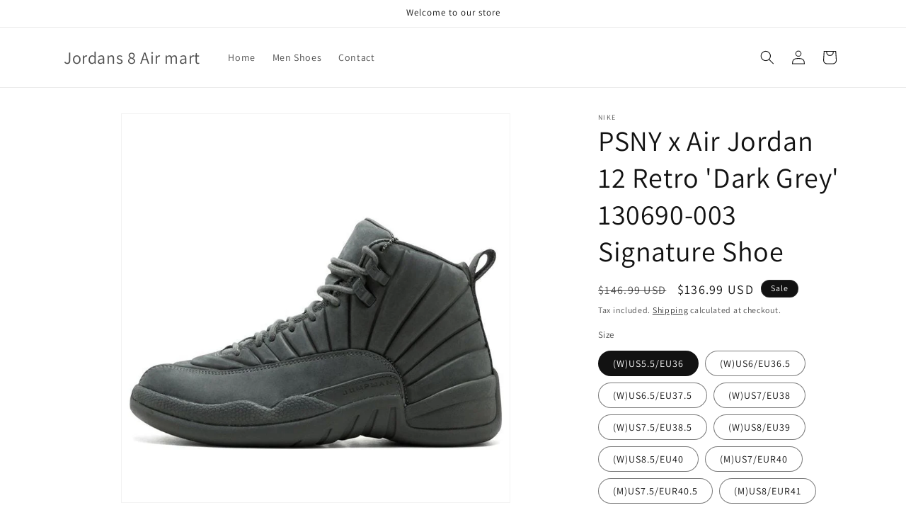

--- FILE ---
content_type: text/html; charset=utf-8
request_url: https://storiesofpeterborough.com/products/130690-003
body_size: 25964
content:
<!doctype html>
<html class="no-js" lang="en">
  <head>
    <meta name="google-site-verification" content="BKaiYhPT4ajXkpqM0V3snJlefdBsdUvz2a1xvXf6o10" />
    <meta charset="utf-8">
    <meta http-equiv="X-UA-Compatible" content="IE=edge">
    <meta name="viewport" content="width=device-width,initial-scale=1">
    <meta name="theme-color" content="">
    <link rel="canonical" href="https://storiesofpeterborough.com/products/130690-003"><link rel="preconnect" href="https://fonts.shopifycdn.com" crossorigin><title>
      PSNY x Air Jordan 12 Retro &#39;Dark Grey&#39; 130690-003 Signature Shoe
 &ndash; Jordans 8  Air mart</title>

    
      <meta name="description" content="Model No 130690-003 Release Date 2015-12-11 Series Air Jordan 12 Nickname Dark Grey Style Sports Season All Season Sole material Rubber Sole Toe type Round Toe Heel type Flat heel Color way Dark Grey/Black The PSNY x Air Jordan 12 Retro &#39;Dark Grey&#39; 130690-003 Signature Shoe is a stylish and contemporary variation of th">
    

    

<meta property="og:site_name" content="Jordans 8  Air mart">
<meta property="og:url" content="https://storiesofpeterborough.com/products/130690-003">
<meta property="og:title" content="PSNY x Air Jordan 12 Retro &#39;Dark Grey&#39; 130690-003 Signature Shoe">
<meta property="og:type" content="product">
<meta property="og:description" content="Model No 130690-003 Release Date 2015-12-11 Series Air Jordan 12 Nickname Dark Grey Style Sports Season All Season Sole material Rubber Sole Toe type Round Toe Heel type Flat heel Color way Dark Grey/Black The PSNY x Air Jordan 12 Retro &#39;Dark Grey&#39; 130690-003 Signature Shoe is a stylish and contemporary variation of th"><meta property="og:image" content="http://storiesofpeterborough.com/cdn/shop/products/main-square_39d2e8c5-4e04-4176-b6f7-68889a68caa2.jpg?v=1709907528">
  <meta property="og:image:secure_url" content="https://storiesofpeterborough.com/cdn/shop/products/main-square_39d2e8c5-4e04-4176-b6f7-68889a68caa2.jpg?v=1709907528">
  <meta property="og:image:width" content="759">
  <meta property="og:image:height" content="759"><meta property="og:price:amount" content="136.99">
  <meta property="og:price:currency" content="USD"><meta name="twitter:card" content="summary_large_image">
<meta name="twitter:title" content="PSNY x Air Jordan 12 Retro &#39;Dark Grey&#39; 130690-003 Signature Shoe">
<meta name="twitter:description" content="Model No 130690-003 Release Date 2015-12-11 Series Air Jordan 12 Nickname Dark Grey Style Sports Season All Season Sole material Rubber Sole Toe type Round Toe Heel type Flat heel Color way Dark Grey/Black The PSNY x Air Jordan 12 Retro &#39;Dark Grey&#39; 130690-003 Signature Shoe is a stylish and contemporary variation of th">


    <script src="//storiesofpeterborough.com/cdn/shop/t/1/assets/constants.js?v=58251544750838685771709106282" defer="defer"></script>
    <script src="//storiesofpeterborough.com/cdn/shop/t/1/assets/pubsub.js?v=158357773527763999511709106289" defer="defer"></script>
    <script src="//storiesofpeterborough.com/cdn/shop/t/1/assets/global.js?v=37284204640041572741709106284" defer="defer"></script><script src="//storiesofpeterborough.com/cdn/shop/t/1/assets/animations.js?v=88693664871331136111709106268" defer="defer"></script><script>window.performance && window.performance.mark && window.performance.mark('shopify.content_for_header.start');</script><meta name="google-site-verification" content="BKaiYhPT4ajXkpqM0V3snJlefdBsdUvz2a1xvXf6o10">
<meta id="shopify-digital-wallet" name="shopify-digital-wallet" content="/64874315954/digital_wallets/dialog">
<meta name="shopify-checkout-api-token" content="97c827b6e30011de6fb85f6a57523583">
<meta id="in-context-paypal-metadata" data-shop-id="64874315954" data-venmo-supported="true" data-environment="production" data-locale="en_US" data-paypal-v4="true" data-currency="USD">
<link rel="alternate" type="application/json+oembed" href="https://storiesofpeterborough.com/products/130690-003.oembed">
<script async="async" src="/checkouts/internal/preloads.js?locale=en-US"></script>
<script id="shopify-features" type="application/json">{"accessToken":"97c827b6e30011de6fb85f6a57523583","betas":["rich-media-storefront-analytics"],"domain":"storiesofpeterborough.com","predictiveSearch":true,"shopId":64874315954,"locale":"en"}</script>
<script>var Shopify = Shopify || {};
Shopify.shop = "380efa-5b.myshopify.com";
Shopify.locale = "en";
Shopify.currency = {"active":"USD","rate":"1.0"};
Shopify.country = "US";
Shopify.theme = {"name":"Dawn","id":135715094706,"schema_name":"Dawn","schema_version":"13.0.1","theme_store_id":887,"role":"main"};
Shopify.theme.handle = "null";
Shopify.theme.style = {"id":null,"handle":null};
Shopify.cdnHost = "storiesofpeterborough.com/cdn";
Shopify.routes = Shopify.routes || {};
Shopify.routes.root = "/";</script>
<script type="module">!function(o){(o.Shopify=o.Shopify||{}).modules=!0}(window);</script>
<script>!function(o){function n(){var o=[];function n(){o.push(Array.prototype.slice.apply(arguments))}return n.q=o,n}var t=o.Shopify=o.Shopify||{};t.loadFeatures=n(),t.autoloadFeatures=n()}(window);</script>
<script id="shop-js-analytics" type="application/json">{"pageType":"product"}</script>
<script defer="defer" async type="module" src="//storiesofpeterborough.com/cdn/shopifycloud/shop-js/modules/v2/client.init-shop-cart-sync_DlSlHazZ.en.esm.js"></script>
<script defer="defer" async type="module" src="//storiesofpeterborough.com/cdn/shopifycloud/shop-js/modules/v2/chunk.common_D16XZWos.esm.js"></script>
<script type="module">
  await import("//storiesofpeterborough.com/cdn/shopifycloud/shop-js/modules/v2/client.init-shop-cart-sync_DlSlHazZ.en.esm.js");
await import("//storiesofpeterborough.com/cdn/shopifycloud/shop-js/modules/v2/chunk.common_D16XZWos.esm.js");

  window.Shopify.SignInWithShop?.initShopCartSync?.({"fedCMEnabled":true,"windoidEnabled":true});

</script>
<script id="__st">var __st={"a":64874315954,"offset":-21600,"reqid":"d3050283-0c49-494b-83b6-d8b618fff12e-1768589683","pageurl":"storiesofpeterborough.com\/products\/130690-003","u":"b7dd02161f20","p":"product","rtyp":"product","rid":7962576945330};</script>
<script>window.ShopifyPaypalV4VisibilityTracking = true;</script>
<script id="captcha-bootstrap">!function(){'use strict';const t='contact',e='account',n='new_comment',o=[[t,t],['blogs',n],['comments',n],[t,'customer']],c=[[e,'customer_login'],[e,'guest_login'],[e,'recover_customer_password'],[e,'create_customer']],r=t=>t.map((([t,e])=>`form[action*='/${t}']:not([data-nocaptcha='true']) input[name='form_type'][value='${e}']`)).join(','),a=t=>()=>t?[...document.querySelectorAll(t)].map((t=>t.form)):[];function s(){const t=[...o],e=r(t);return a(e)}const i='password',u='form_key',d=['recaptcha-v3-token','g-recaptcha-response','h-captcha-response',i],f=()=>{try{return window.sessionStorage}catch{return}},m='__shopify_v',_=t=>t.elements[u];function p(t,e,n=!1){try{const o=window.sessionStorage,c=JSON.parse(o.getItem(e)),{data:r}=function(t){const{data:e,action:n}=t;return t[m]||n?{data:e,action:n}:{data:t,action:n}}(c);for(const[e,n]of Object.entries(r))t.elements[e]&&(t.elements[e].value=n);n&&o.removeItem(e)}catch(o){console.error('form repopulation failed',{error:o})}}const l='form_type',E='cptcha';function T(t){t.dataset[E]=!0}const w=window,h=w.document,L='Shopify',v='ce_forms',y='captcha';let A=!1;((t,e)=>{const n=(g='f06e6c50-85a8-45c8-87d0-21a2b65856fe',I='https://cdn.shopify.com/shopifycloud/storefront-forms-hcaptcha/ce_storefront_forms_captcha_hcaptcha.v1.5.2.iife.js',D={infoText:'Protected by hCaptcha',privacyText:'Privacy',termsText:'Terms'},(t,e,n)=>{const o=w[L][v],c=o.bindForm;if(c)return c(t,g,e,D).then(n);var r;o.q.push([[t,g,e,D],n]),r=I,A||(h.body.append(Object.assign(h.createElement('script'),{id:'captcha-provider',async:!0,src:r})),A=!0)});var g,I,D;w[L]=w[L]||{},w[L][v]=w[L][v]||{},w[L][v].q=[],w[L][y]=w[L][y]||{},w[L][y].protect=function(t,e){n(t,void 0,e),T(t)},Object.freeze(w[L][y]),function(t,e,n,w,h,L){const[v,y,A,g]=function(t,e,n){const i=e?o:[],u=t?c:[],d=[...i,...u],f=r(d),m=r(i),_=r(d.filter((([t,e])=>n.includes(e))));return[a(f),a(m),a(_),s()]}(w,h,L),I=t=>{const e=t.target;return e instanceof HTMLFormElement?e:e&&e.form},D=t=>v().includes(t);t.addEventListener('submit',(t=>{const e=I(t);if(!e)return;const n=D(e)&&!e.dataset.hcaptchaBound&&!e.dataset.recaptchaBound,o=_(e),c=g().includes(e)&&(!o||!o.value);(n||c)&&t.preventDefault(),c&&!n&&(function(t){try{if(!f())return;!function(t){const e=f();if(!e)return;const n=_(t);if(!n)return;const o=n.value;o&&e.removeItem(o)}(t);const e=Array.from(Array(32),(()=>Math.random().toString(36)[2])).join('');!function(t,e){_(t)||t.append(Object.assign(document.createElement('input'),{type:'hidden',name:u})),t.elements[u].value=e}(t,e),function(t,e){const n=f();if(!n)return;const o=[...t.querySelectorAll(`input[type='${i}']`)].map((({name:t})=>t)),c=[...d,...o],r={};for(const[a,s]of new FormData(t).entries())c.includes(a)||(r[a]=s);n.setItem(e,JSON.stringify({[m]:1,action:t.action,data:r}))}(t,e)}catch(e){console.error('failed to persist form',e)}}(e),e.submit())}));const S=(t,e)=>{t&&!t.dataset[E]&&(n(t,e.some((e=>e===t))),T(t))};for(const o of['focusin','change'])t.addEventListener(o,(t=>{const e=I(t);D(e)&&S(e,y())}));const B=e.get('form_key'),M=e.get(l),P=B&&M;t.addEventListener('DOMContentLoaded',(()=>{const t=y();if(P)for(const e of t)e.elements[l].value===M&&p(e,B);[...new Set([...A(),...v().filter((t=>'true'===t.dataset.shopifyCaptcha))])].forEach((e=>S(e,t)))}))}(h,new URLSearchParams(w.location.search),n,t,e,['guest_login'])})(!0,!0)}();</script>
<script integrity="sha256-4kQ18oKyAcykRKYeNunJcIwy7WH5gtpwJnB7kiuLZ1E=" data-source-attribution="shopify.loadfeatures" defer="defer" src="//storiesofpeterborough.com/cdn/shopifycloud/storefront/assets/storefront/load_feature-a0a9edcb.js" crossorigin="anonymous"></script>
<script data-source-attribution="shopify.dynamic_checkout.dynamic.init">var Shopify=Shopify||{};Shopify.PaymentButton=Shopify.PaymentButton||{isStorefrontPortableWallets:!0,init:function(){window.Shopify.PaymentButton.init=function(){};var t=document.createElement("script");t.src="https://storiesofpeterborough.com/cdn/shopifycloud/portable-wallets/latest/portable-wallets.en.js",t.type="module",document.head.appendChild(t)}};
</script>
<script data-source-attribution="shopify.dynamic_checkout.buyer_consent">
  function portableWalletsHideBuyerConsent(e){var t=document.getElementById("shopify-buyer-consent"),n=document.getElementById("shopify-subscription-policy-button");t&&n&&(t.classList.add("hidden"),t.setAttribute("aria-hidden","true"),n.removeEventListener("click",e))}function portableWalletsShowBuyerConsent(e){var t=document.getElementById("shopify-buyer-consent"),n=document.getElementById("shopify-subscription-policy-button");t&&n&&(t.classList.remove("hidden"),t.removeAttribute("aria-hidden"),n.addEventListener("click",e))}window.Shopify?.PaymentButton&&(window.Shopify.PaymentButton.hideBuyerConsent=portableWalletsHideBuyerConsent,window.Shopify.PaymentButton.showBuyerConsent=portableWalletsShowBuyerConsent);
</script>
<script>
  function portableWalletsCleanup(e){e&&e.src&&console.error("Failed to load portable wallets script "+e.src);var t=document.querySelectorAll("shopify-accelerated-checkout .shopify-payment-button__skeleton, shopify-accelerated-checkout-cart .wallet-cart-button__skeleton"),e=document.getElementById("shopify-buyer-consent");for(let e=0;e<t.length;e++)t[e].remove();e&&e.remove()}function portableWalletsNotLoadedAsModule(e){e instanceof ErrorEvent&&"string"==typeof e.message&&e.message.includes("import.meta")&&"string"==typeof e.filename&&e.filename.includes("portable-wallets")&&(window.removeEventListener("error",portableWalletsNotLoadedAsModule),window.Shopify.PaymentButton.failedToLoad=e,"loading"===document.readyState?document.addEventListener("DOMContentLoaded",window.Shopify.PaymentButton.init):window.Shopify.PaymentButton.init())}window.addEventListener("error",portableWalletsNotLoadedAsModule);
</script>

<script type="module" src="https://storiesofpeterborough.com/cdn/shopifycloud/portable-wallets/latest/portable-wallets.en.js" onError="portableWalletsCleanup(this)" crossorigin="anonymous"></script>
<script nomodule>
  document.addEventListener("DOMContentLoaded", portableWalletsCleanup);
</script>

<link id="shopify-accelerated-checkout-styles" rel="stylesheet" media="screen" href="https://storiesofpeterborough.com/cdn/shopifycloud/portable-wallets/latest/accelerated-checkout-backwards-compat.css" crossorigin="anonymous">
<style id="shopify-accelerated-checkout-cart">
        #shopify-buyer-consent {
  margin-top: 1em;
  display: inline-block;
  width: 100%;
}

#shopify-buyer-consent.hidden {
  display: none;
}

#shopify-subscription-policy-button {
  background: none;
  border: none;
  padding: 0;
  text-decoration: underline;
  font-size: inherit;
  cursor: pointer;
}

#shopify-subscription-policy-button::before {
  box-shadow: none;
}

      </style>
<script id="sections-script" data-sections="header" defer="defer" src="//storiesofpeterborough.com/cdn/shop/t/1/compiled_assets/scripts.js?14"></script>
<script>window.performance && window.performance.mark && window.performance.mark('shopify.content_for_header.end');</script>


    <style data-shopify>
      @font-face {
  font-family: Assistant;
  font-weight: 400;
  font-style: normal;
  font-display: swap;
  src: url("//storiesofpeterborough.com/cdn/fonts/assistant/assistant_n4.9120912a469cad1cc292572851508ca49d12e768.woff2") format("woff2"),
       url("//storiesofpeterborough.com/cdn/fonts/assistant/assistant_n4.6e9875ce64e0fefcd3f4446b7ec9036b3ddd2985.woff") format("woff");
}

      @font-face {
  font-family: Assistant;
  font-weight: 700;
  font-style: normal;
  font-display: swap;
  src: url("//storiesofpeterborough.com/cdn/fonts/assistant/assistant_n7.bf44452348ec8b8efa3aa3068825305886b1c83c.woff2") format("woff2"),
       url("//storiesofpeterborough.com/cdn/fonts/assistant/assistant_n7.0c887fee83f6b3bda822f1150b912c72da0f7b64.woff") format("woff");
}

      
      
      @font-face {
  font-family: Assistant;
  font-weight: 400;
  font-style: normal;
  font-display: swap;
  src: url("//storiesofpeterborough.com/cdn/fonts/assistant/assistant_n4.9120912a469cad1cc292572851508ca49d12e768.woff2") format("woff2"),
       url("//storiesofpeterborough.com/cdn/fonts/assistant/assistant_n4.6e9875ce64e0fefcd3f4446b7ec9036b3ddd2985.woff") format("woff");
}


      
        :root,
        .color-scheme-1 {
          --color-background: 255,255,255;
        
          --gradient-background: #FFFFFF;
        

        

        --color-foreground: 18,18,18;
        --color-background-contrast: 191,191,191;
        --color-shadow: 18,18,18;
        --color-button: 18,18,18;
        --color-button-text: 255,255,255;
        --color-secondary-button: 255,255,255;
        --color-secondary-button-text: 18,18,18;
        --color-link: 18,18,18;
        --color-badge-foreground: 18,18,18;
        --color-badge-background: 255,255,255;
        --color-badge-border: 18,18,18;
        --payment-terms-background-color: rgb(255 255 255);
      }
      
        
        .color-scheme-2 {
          --color-background: 243,243,243;
        
          --gradient-background: #F3F3F3;
        

        

        --color-foreground: 18,18,18;
        --color-background-contrast: 179,179,179;
        --color-shadow: 18,18,18;
        --color-button: 18,18,18;
        --color-button-text: 243,243,243;
        --color-secondary-button: 243,243,243;
        --color-secondary-button-text: 18,18,18;
        --color-link: 18,18,18;
        --color-badge-foreground: 18,18,18;
        --color-badge-background: 243,243,243;
        --color-badge-border: 18,18,18;
        --payment-terms-background-color: rgb(243 243 243);
      }
      
        
        .color-scheme-3 {
          --color-background: 36,40,51;
        
          --gradient-background: #242833;
        

        

        --color-foreground: 255,255,255;
        --color-background-contrast: 47,52,66;
        --color-shadow: 18,18,18;
        --color-button: 255,255,255;
        --color-button-text: 0,0,0;
        --color-secondary-button: 36,40,51;
        --color-secondary-button-text: 255,255,255;
        --color-link: 255,255,255;
        --color-badge-foreground: 255,255,255;
        --color-badge-background: 36,40,51;
        --color-badge-border: 255,255,255;
        --payment-terms-background-color: rgb(36 40 51);
      }
      
        
        .color-scheme-4 {
          --color-background: 18,18,18;
        
          --gradient-background: #121212;
        

        

        --color-foreground: 255,255,255;
        --color-background-contrast: 146,146,146;
        --color-shadow: 18,18,18;
        --color-button: 255,255,255;
        --color-button-text: 18,18,18;
        --color-secondary-button: 18,18,18;
        --color-secondary-button-text: 255,255,255;
        --color-link: 255,255,255;
        --color-badge-foreground: 255,255,255;
        --color-badge-background: 18,18,18;
        --color-badge-border: 255,255,255;
        --payment-terms-background-color: rgb(18 18 18);
      }
      
        
        .color-scheme-5 {
          --color-background: 51,79,180;
        
          --gradient-background: #334FB4;
        

        

        --color-foreground: 255,255,255;
        --color-background-contrast: 23,35,81;
        --color-shadow: 18,18,18;
        --color-button: 255,255,255;
        --color-button-text: 51,79,180;
        --color-secondary-button: 51,79,180;
        --color-secondary-button-text: 255,255,255;
        --color-link: 255,255,255;
        --color-badge-foreground: 255,255,255;
        --color-badge-background: 51,79,180;
        --color-badge-border: 255,255,255;
        --payment-terms-background-color: rgb(51 79 180);
      }
      

      body, .color-scheme-1, .color-scheme-2, .color-scheme-3, .color-scheme-4, .color-scheme-5 {
        color: rgba(var(--color-foreground), 0.75);
        background-color: rgb(var(--color-background));
      }

      :root {
        --font-body-family: Assistant, sans-serif;
        --font-body-style: normal;
        --font-body-weight: 400;
        --font-body-weight-bold: 700;

        --font-heading-family: Assistant, sans-serif;
        --font-heading-style: normal;
        --font-heading-weight: 400;

        --font-body-scale: 1.0;
        --font-heading-scale: 1.0;

        --media-padding: px;
        --media-border-opacity: 0.05;
        --media-border-width: 1px;
        --media-radius: 0px;
        --media-shadow-opacity: 0.0;
        --media-shadow-horizontal-offset: 0px;
        --media-shadow-vertical-offset: 4px;
        --media-shadow-blur-radius: 5px;
        --media-shadow-visible: 0;

        --page-width: 120rem;
        --page-width-margin: 0rem;

        --product-card-image-padding: 0.0rem;
        --product-card-corner-radius: 0.0rem;
        --product-card-text-alignment: left;
        --product-card-border-width: 0.0rem;
        --product-card-border-opacity: 0.1;
        --product-card-shadow-opacity: 0.0;
        --product-card-shadow-visible: 0;
        --product-card-shadow-horizontal-offset: 0.0rem;
        --product-card-shadow-vertical-offset: 0.4rem;
        --product-card-shadow-blur-radius: 0.5rem;

        --collection-card-image-padding: 0.0rem;
        --collection-card-corner-radius: 0.0rem;
        --collection-card-text-alignment: left;
        --collection-card-border-width: 0.0rem;
        --collection-card-border-opacity: 0.1;
        --collection-card-shadow-opacity: 0.0;
        --collection-card-shadow-visible: 0;
        --collection-card-shadow-horizontal-offset: 0.0rem;
        --collection-card-shadow-vertical-offset: 0.4rem;
        --collection-card-shadow-blur-radius: 0.5rem;

        --blog-card-image-padding: 0.0rem;
        --blog-card-corner-radius: 0.0rem;
        --blog-card-text-alignment: left;
        --blog-card-border-width: 0.0rem;
        --blog-card-border-opacity: 0.1;
        --blog-card-shadow-opacity: 0.0;
        --blog-card-shadow-visible: 0;
        --blog-card-shadow-horizontal-offset: 0.0rem;
        --blog-card-shadow-vertical-offset: 0.4rem;
        --blog-card-shadow-blur-radius: 0.5rem;

        --badge-corner-radius: 4.0rem;

        --popup-border-width: 1px;
        --popup-border-opacity: 0.1;
        --popup-corner-radius: 0px;
        --popup-shadow-opacity: 0.05;
        --popup-shadow-horizontal-offset: 0px;
        --popup-shadow-vertical-offset: 4px;
        --popup-shadow-blur-radius: 5px;

        --drawer-border-width: 1px;
        --drawer-border-opacity: 0.1;
        --drawer-shadow-opacity: 0.0;
        --drawer-shadow-horizontal-offset: 0px;
        --drawer-shadow-vertical-offset: 4px;
        --drawer-shadow-blur-radius: 5px;

        --spacing-sections-desktop: 0px;
        --spacing-sections-mobile: 0px;

        --grid-desktop-vertical-spacing: 8px;
        --grid-desktop-horizontal-spacing: 8px;
        --grid-mobile-vertical-spacing: 4px;
        --grid-mobile-horizontal-spacing: 4px;

        --text-boxes-border-opacity: 0.1;
        --text-boxes-border-width: 0px;
        --text-boxes-radius: 0px;
        --text-boxes-shadow-opacity: 0.0;
        --text-boxes-shadow-visible: 0;
        --text-boxes-shadow-horizontal-offset: 0px;
        --text-boxes-shadow-vertical-offset: 4px;
        --text-boxes-shadow-blur-radius: 5px;

        --buttons-radius: 0px;
        --buttons-radius-outset: 0px;
        --buttons-border-width: 1px;
        --buttons-border-opacity: 1.0;
        --buttons-shadow-opacity: 0.0;
        --buttons-shadow-visible: 0;
        --buttons-shadow-horizontal-offset: 0px;
        --buttons-shadow-vertical-offset: 4px;
        --buttons-shadow-blur-radius: 5px;
        --buttons-border-offset: 0px;

        --inputs-radius: 0px;
        --inputs-border-width: 1px;
        --inputs-border-opacity: 0.55;
        --inputs-shadow-opacity: 0.0;
        --inputs-shadow-horizontal-offset: 0px;
        --inputs-margin-offset: 0px;
        --inputs-shadow-vertical-offset: 4px;
        --inputs-shadow-blur-radius: 5px;
        --inputs-radius-outset: 0px;

        --variant-pills-radius: 40px;
        --variant-pills-border-width: 1px;
        --variant-pills-border-opacity: 0.55;
        --variant-pills-shadow-opacity: 0.0;
        --variant-pills-shadow-horizontal-offset: 0px;
        --variant-pills-shadow-vertical-offset: 4px;
        --variant-pills-shadow-blur-radius: 5px;
      }

      *,
      *::before,
      *::after {
        box-sizing: inherit;
      }

      html {
        box-sizing: border-box;
        font-size: calc(var(--font-body-scale) * 62.5%);
        height: 100%;
      }

      body {
        display: grid;
        grid-template-rows: auto auto 1fr auto;
        grid-template-columns: 100%;
        min-height: 100%;
        margin: 0;
        font-size: 1.5rem;
        letter-spacing: 0.06rem;
        line-height: calc(1 + 0.8 / var(--font-body-scale));
        font-family: var(--font-body-family);
        font-style: var(--font-body-style);
        font-weight: var(--font-body-weight);
      }

      @media screen and (min-width: 750px) {
        body {
          font-size: 1.6rem;
        }
      }
    </style>

    <link href="//storiesofpeterborough.com/cdn/shop/t/1/assets/base.css?v=93405971894151239851709106269" rel="stylesheet" type="text/css" media="all" />
<link rel="preload" as="font" href="//storiesofpeterborough.com/cdn/fonts/assistant/assistant_n4.9120912a469cad1cc292572851508ca49d12e768.woff2" type="font/woff2" crossorigin><link rel="preload" as="font" href="//storiesofpeterborough.com/cdn/fonts/assistant/assistant_n4.9120912a469cad1cc292572851508ca49d12e768.woff2" type="font/woff2" crossorigin><link
        rel="stylesheet"
        href="//storiesofpeterborough.com/cdn/shop/t/1/assets/component-predictive-search.css?v=118923337488134913561709106278"
        media="print"
        onload="this.media='all'"
      ><script>
      document.documentElement.className = document.documentElement.className.replace('no-js', 'js');
      if (Shopify.designMode) {
        document.documentElement.classList.add('shopify-design-mode');
      }
    </script>
  <link href="https://monorail-edge.shopifysvc.com" rel="dns-prefetch">
<script>(function(){if ("sendBeacon" in navigator && "performance" in window) {try {var session_token_from_headers = performance.getEntriesByType('navigation')[0].serverTiming.find(x => x.name == '_s').description;} catch {var session_token_from_headers = undefined;}var session_cookie_matches = document.cookie.match(/_shopify_s=([^;]*)/);var session_token_from_cookie = session_cookie_matches && session_cookie_matches.length === 2 ? session_cookie_matches[1] : "";var session_token = session_token_from_headers || session_token_from_cookie || "";function handle_abandonment_event(e) {var entries = performance.getEntries().filter(function(entry) {return /monorail-edge.shopifysvc.com/.test(entry.name);});if (!window.abandonment_tracked && entries.length === 0) {window.abandonment_tracked = true;var currentMs = Date.now();var navigation_start = performance.timing.navigationStart;var payload = {shop_id: 64874315954,url: window.location.href,navigation_start,duration: currentMs - navigation_start,session_token,page_type: "product"};window.navigator.sendBeacon("https://monorail-edge.shopifysvc.com/v1/produce", JSON.stringify({schema_id: "online_store_buyer_site_abandonment/1.1",payload: payload,metadata: {event_created_at_ms: currentMs,event_sent_at_ms: currentMs}}));}}window.addEventListener('pagehide', handle_abandonment_event);}}());</script>
<script id="web-pixels-manager-setup">(function e(e,d,r,n,o){if(void 0===o&&(o={}),!Boolean(null===(a=null===(i=window.Shopify)||void 0===i?void 0:i.analytics)||void 0===a?void 0:a.replayQueue)){var i,a;window.Shopify=window.Shopify||{};var t=window.Shopify;t.analytics=t.analytics||{};var s=t.analytics;s.replayQueue=[],s.publish=function(e,d,r){return s.replayQueue.push([e,d,r]),!0};try{self.performance.mark("wpm:start")}catch(e){}var l=function(){var e={modern:/Edge?\/(1{2}[4-9]|1[2-9]\d|[2-9]\d{2}|\d{4,})\.\d+(\.\d+|)|Firefox\/(1{2}[4-9]|1[2-9]\d|[2-9]\d{2}|\d{4,})\.\d+(\.\d+|)|Chrom(ium|e)\/(9{2}|\d{3,})\.\d+(\.\d+|)|(Maci|X1{2}).+ Version\/(15\.\d+|(1[6-9]|[2-9]\d|\d{3,})\.\d+)([,.]\d+|)( \(\w+\)|)( Mobile\/\w+|) Safari\/|Chrome.+OPR\/(9{2}|\d{3,})\.\d+\.\d+|(CPU[ +]OS|iPhone[ +]OS|CPU[ +]iPhone|CPU IPhone OS|CPU iPad OS)[ +]+(15[._]\d+|(1[6-9]|[2-9]\d|\d{3,})[._]\d+)([._]\d+|)|Android:?[ /-](13[3-9]|1[4-9]\d|[2-9]\d{2}|\d{4,})(\.\d+|)(\.\d+|)|Android.+Firefox\/(13[5-9]|1[4-9]\d|[2-9]\d{2}|\d{4,})\.\d+(\.\d+|)|Android.+Chrom(ium|e)\/(13[3-9]|1[4-9]\d|[2-9]\d{2}|\d{4,})\.\d+(\.\d+|)|SamsungBrowser\/([2-9]\d|\d{3,})\.\d+/,legacy:/Edge?\/(1[6-9]|[2-9]\d|\d{3,})\.\d+(\.\d+|)|Firefox\/(5[4-9]|[6-9]\d|\d{3,})\.\d+(\.\d+|)|Chrom(ium|e)\/(5[1-9]|[6-9]\d|\d{3,})\.\d+(\.\d+|)([\d.]+$|.*Safari\/(?![\d.]+ Edge\/[\d.]+$))|(Maci|X1{2}).+ Version\/(10\.\d+|(1[1-9]|[2-9]\d|\d{3,})\.\d+)([,.]\d+|)( \(\w+\)|)( Mobile\/\w+|) Safari\/|Chrome.+OPR\/(3[89]|[4-9]\d|\d{3,})\.\d+\.\d+|(CPU[ +]OS|iPhone[ +]OS|CPU[ +]iPhone|CPU IPhone OS|CPU iPad OS)[ +]+(10[._]\d+|(1[1-9]|[2-9]\d|\d{3,})[._]\d+)([._]\d+|)|Android:?[ /-](13[3-9]|1[4-9]\d|[2-9]\d{2}|\d{4,})(\.\d+|)(\.\d+|)|Mobile Safari.+OPR\/([89]\d|\d{3,})\.\d+\.\d+|Android.+Firefox\/(13[5-9]|1[4-9]\d|[2-9]\d{2}|\d{4,})\.\d+(\.\d+|)|Android.+Chrom(ium|e)\/(13[3-9]|1[4-9]\d|[2-9]\d{2}|\d{4,})\.\d+(\.\d+|)|Android.+(UC? ?Browser|UCWEB|U3)[ /]?(15\.([5-9]|\d{2,})|(1[6-9]|[2-9]\d|\d{3,})\.\d+)\.\d+|SamsungBrowser\/(5\.\d+|([6-9]|\d{2,})\.\d+)|Android.+MQ{2}Browser\/(14(\.(9|\d{2,})|)|(1[5-9]|[2-9]\d|\d{3,})(\.\d+|))(\.\d+|)|K[Aa][Ii]OS\/(3\.\d+|([4-9]|\d{2,})\.\d+)(\.\d+|)/},d=e.modern,r=e.legacy,n=navigator.userAgent;return n.match(d)?"modern":n.match(r)?"legacy":"unknown"}(),u="modern"===l?"modern":"legacy",c=(null!=n?n:{modern:"",legacy:""})[u],f=function(e){return[e.baseUrl,"/wpm","/b",e.hashVersion,"modern"===e.buildTarget?"m":"l",".js"].join("")}({baseUrl:d,hashVersion:r,buildTarget:u}),m=function(e){var d=e.version,r=e.bundleTarget,n=e.surface,o=e.pageUrl,i=e.monorailEndpoint;return{emit:function(e){var a=e.status,t=e.errorMsg,s=(new Date).getTime(),l=JSON.stringify({metadata:{event_sent_at_ms:s},events:[{schema_id:"web_pixels_manager_load/3.1",payload:{version:d,bundle_target:r,page_url:o,status:a,surface:n,error_msg:t},metadata:{event_created_at_ms:s}}]});if(!i)return console&&console.warn&&console.warn("[Web Pixels Manager] No Monorail endpoint provided, skipping logging."),!1;try{return self.navigator.sendBeacon.bind(self.navigator)(i,l)}catch(e){}var u=new XMLHttpRequest;try{return u.open("POST",i,!0),u.setRequestHeader("Content-Type","text/plain"),u.send(l),!0}catch(e){return console&&console.warn&&console.warn("[Web Pixels Manager] Got an unhandled error while logging to Monorail."),!1}}}}({version:r,bundleTarget:l,surface:e.surface,pageUrl:self.location.href,monorailEndpoint:e.monorailEndpoint});try{o.browserTarget=l,function(e){var d=e.src,r=e.async,n=void 0===r||r,o=e.onload,i=e.onerror,a=e.sri,t=e.scriptDataAttributes,s=void 0===t?{}:t,l=document.createElement("script"),u=document.querySelector("head"),c=document.querySelector("body");if(l.async=n,l.src=d,a&&(l.integrity=a,l.crossOrigin="anonymous"),s)for(var f in s)if(Object.prototype.hasOwnProperty.call(s,f))try{l.dataset[f]=s[f]}catch(e){}if(o&&l.addEventListener("load",o),i&&l.addEventListener("error",i),u)u.appendChild(l);else{if(!c)throw new Error("Did not find a head or body element to append the script");c.appendChild(l)}}({src:f,async:!0,onload:function(){if(!function(){var e,d;return Boolean(null===(d=null===(e=window.Shopify)||void 0===e?void 0:e.analytics)||void 0===d?void 0:d.initialized)}()){var d=window.webPixelsManager.init(e)||void 0;if(d){var r=window.Shopify.analytics;r.replayQueue.forEach((function(e){var r=e[0],n=e[1],o=e[2];d.publishCustomEvent(r,n,o)})),r.replayQueue=[],r.publish=d.publishCustomEvent,r.visitor=d.visitor,r.initialized=!0}}},onerror:function(){return m.emit({status:"failed",errorMsg:"".concat(f," has failed to load")})},sri:function(e){var d=/^sha384-[A-Za-z0-9+/=]+$/;return"string"==typeof e&&d.test(e)}(c)?c:"",scriptDataAttributes:o}),m.emit({status:"loading"})}catch(e){m.emit({status:"failed",errorMsg:(null==e?void 0:e.message)||"Unknown error"})}}})({shopId: 64874315954,storefrontBaseUrl: "https://storiesofpeterborough.com",extensionsBaseUrl: "https://extensions.shopifycdn.com/cdn/shopifycloud/web-pixels-manager",monorailEndpoint: "https://monorail-edge.shopifysvc.com/unstable/produce_batch",surface: "storefront-renderer",enabledBetaFlags: ["2dca8a86"],webPixelsConfigList: [{"id":"shopify-app-pixel","configuration":"{}","eventPayloadVersion":"v1","runtimeContext":"STRICT","scriptVersion":"0450","apiClientId":"shopify-pixel","type":"APP","privacyPurposes":["ANALYTICS","MARKETING"]},{"id":"shopify-custom-pixel","eventPayloadVersion":"v1","runtimeContext":"LAX","scriptVersion":"0450","apiClientId":"shopify-pixel","type":"CUSTOM","privacyPurposes":["ANALYTICS","MARKETING"]}],isMerchantRequest: false,initData: {"shop":{"name":"Jordans 8  Air mart","paymentSettings":{"currencyCode":"USD"},"myshopifyDomain":"380efa-5b.myshopify.com","countryCode":"US","storefrontUrl":"https:\/\/storiesofpeterborough.com"},"customer":null,"cart":null,"checkout":null,"productVariants":[{"price":{"amount":136.99,"currencyCode":"USD"},"product":{"title":"PSNY x Air Jordan 12 Retro 'Dark Grey'  130690-003 Signature Shoe","vendor":"Nike","id":"7962576945330","untranslatedTitle":"PSNY x Air Jordan 12 Retro 'Dark Grey'  130690-003 Signature Shoe","url":"\/products\/130690-003","type":"All Air Jordans,Air Jordan 12"},"id":"43777700266162","image":{"src":"\/\/storiesofpeterborough.com\/cdn\/shop\/products\/main-square_39d2e8c5-4e04-4176-b6f7-68889a68caa2.jpg?v=1709907528"},"sku":"17027156232616","title":"(W)US5.5\/EU36","untranslatedTitle":"(W)US5.5\/EU36"},{"price":{"amount":136.99,"currencyCode":"USD"},"product":{"title":"PSNY x Air Jordan 12 Retro 'Dark Grey'  130690-003 Signature Shoe","vendor":"Nike","id":"7962576945330","untranslatedTitle":"PSNY x Air Jordan 12 Retro 'Dark Grey'  130690-003 Signature Shoe","url":"\/products\/130690-003","type":"All Air Jordans,Air Jordan 12"},"id":"43777700298930","image":{"src":"\/\/storiesofpeterborough.com\/cdn\/shop\/products\/main-square_39d2e8c5-4e04-4176-b6f7-68889a68caa2.jpg?v=1709907528"},"sku":"17027156232617","title":"(W)US6\/EU36.5","untranslatedTitle":"(W)US6\/EU36.5"},{"price":{"amount":136.99,"currencyCode":"USD"},"product":{"title":"PSNY x Air Jordan 12 Retro 'Dark Grey'  130690-003 Signature Shoe","vendor":"Nike","id":"7962576945330","untranslatedTitle":"PSNY x Air Jordan 12 Retro 'Dark Grey'  130690-003 Signature Shoe","url":"\/products\/130690-003","type":"All Air Jordans,Air Jordan 12"},"id":"43777700331698","image":{"src":"\/\/storiesofpeterborough.com\/cdn\/shop\/products\/main-square_39d2e8c5-4e04-4176-b6f7-68889a68caa2.jpg?v=1709907528"},"sku":"17027156232618","title":"(W)US6.5\/EU37.5","untranslatedTitle":"(W)US6.5\/EU37.5"},{"price":{"amount":136.99,"currencyCode":"USD"},"product":{"title":"PSNY x Air Jordan 12 Retro 'Dark Grey'  130690-003 Signature Shoe","vendor":"Nike","id":"7962576945330","untranslatedTitle":"PSNY x Air Jordan 12 Retro 'Dark Grey'  130690-003 Signature Shoe","url":"\/products\/130690-003","type":"All Air Jordans,Air Jordan 12"},"id":"43777700364466","image":{"src":"\/\/storiesofpeterborough.com\/cdn\/shop\/products\/main-square_39d2e8c5-4e04-4176-b6f7-68889a68caa2.jpg?v=1709907528"},"sku":"17027156232619","title":"(W)US7\/EU38","untranslatedTitle":"(W)US7\/EU38"},{"price":{"amount":136.99,"currencyCode":"USD"},"product":{"title":"PSNY x Air Jordan 12 Retro 'Dark Grey'  130690-003 Signature Shoe","vendor":"Nike","id":"7962576945330","untranslatedTitle":"PSNY x Air Jordan 12 Retro 'Dark Grey'  130690-003 Signature Shoe","url":"\/products\/130690-003","type":"All Air Jordans,Air Jordan 12"},"id":"43777700397234","image":{"src":"\/\/storiesofpeterborough.com\/cdn\/shop\/products\/main-square_39d2e8c5-4e04-4176-b6f7-68889a68caa2.jpg?v=1709907528"},"sku":"17027156232620","title":"(W)US7.5\/EU38.5","untranslatedTitle":"(W)US7.5\/EU38.5"},{"price":{"amount":136.99,"currencyCode":"USD"},"product":{"title":"PSNY x Air Jordan 12 Retro 'Dark Grey'  130690-003 Signature Shoe","vendor":"Nike","id":"7962576945330","untranslatedTitle":"PSNY x Air Jordan 12 Retro 'Dark Grey'  130690-003 Signature Shoe","url":"\/products\/130690-003","type":"All Air Jordans,Air Jordan 12"},"id":"43777700430002","image":{"src":"\/\/storiesofpeterborough.com\/cdn\/shop\/products\/main-square_39d2e8c5-4e04-4176-b6f7-68889a68caa2.jpg?v=1709907528"},"sku":"17027156232621","title":"(W)US8\/EU39","untranslatedTitle":"(W)US8\/EU39"},{"price":{"amount":136.99,"currencyCode":"USD"},"product":{"title":"PSNY x Air Jordan 12 Retro 'Dark Grey'  130690-003 Signature Shoe","vendor":"Nike","id":"7962576945330","untranslatedTitle":"PSNY x Air Jordan 12 Retro 'Dark Grey'  130690-003 Signature Shoe","url":"\/products\/130690-003","type":"All Air Jordans,Air Jordan 12"},"id":"43777700462770","image":{"src":"\/\/storiesofpeterborough.com\/cdn\/shop\/products\/main-square_39d2e8c5-4e04-4176-b6f7-68889a68caa2.jpg?v=1709907528"},"sku":"17027156232622","title":"(W)US8.5\/EU40","untranslatedTitle":"(W)US8.5\/EU40"},{"price":{"amount":136.99,"currencyCode":"USD"},"product":{"title":"PSNY x Air Jordan 12 Retro 'Dark Grey'  130690-003 Signature Shoe","vendor":"Nike","id":"7962576945330","untranslatedTitle":"PSNY x Air Jordan 12 Retro 'Dark Grey'  130690-003 Signature Shoe","url":"\/products\/130690-003","type":"All Air Jordans,Air Jordan 12"},"id":"43777700495538","image":{"src":"\/\/storiesofpeterborough.com\/cdn\/shop\/products\/main-square_39d2e8c5-4e04-4176-b6f7-68889a68caa2.jpg?v=1709907528"},"sku":"17027156232623","title":"(M)US7\/EUR40","untranslatedTitle":"(M)US7\/EUR40"},{"price":{"amount":136.99,"currencyCode":"USD"},"product":{"title":"PSNY x Air Jordan 12 Retro 'Dark Grey'  130690-003 Signature Shoe","vendor":"Nike","id":"7962576945330","untranslatedTitle":"PSNY x Air Jordan 12 Retro 'Dark Grey'  130690-003 Signature Shoe","url":"\/products\/130690-003","type":"All Air Jordans,Air Jordan 12"},"id":"43777700528306","image":{"src":"\/\/storiesofpeterborough.com\/cdn\/shop\/products\/main-square_39d2e8c5-4e04-4176-b6f7-68889a68caa2.jpg?v=1709907528"},"sku":"17027156232624","title":"(M)US7.5\/EUR40.5","untranslatedTitle":"(M)US7.5\/EUR40.5"},{"price":{"amount":136.99,"currencyCode":"USD"},"product":{"title":"PSNY x Air Jordan 12 Retro 'Dark Grey'  130690-003 Signature Shoe","vendor":"Nike","id":"7962576945330","untranslatedTitle":"PSNY x Air Jordan 12 Retro 'Dark Grey'  130690-003 Signature Shoe","url":"\/products\/130690-003","type":"All Air Jordans,Air Jordan 12"},"id":"43777700561074","image":{"src":"\/\/storiesofpeterborough.com\/cdn\/shop\/products\/main-square_39d2e8c5-4e04-4176-b6f7-68889a68caa2.jpg?v=1709907528"},"sku":"17027156232625","title":"(M)US8\/EUR41","untranslatedTitle":"(M)US8\/EUR41"},{"price":{"amount":136.99,"currencyCode":"USD"},"product":{"title":"PSNY x Air Jordan 12 Retro 'Dark Grey'  130690-003 Signature Shoe","vendor":"Nike","id":"7962576945330","untranslatedTitle":"PSNY x Air Jordan 12 Retro 'Dark Grey'  130690-003 Signature Shoe","url":"\/products\/130690-003","type":"All Air Jordans,Air Jordan 12"},"id":"43777700593842","image":{"src":"\/\/storiesofpeterborough.com\/cdn\/shop\/products\/main-square_39d2e8c5-4e04-4176-b6f7-68889a68caa2.jpg?v=1709907528"},"sku":"17027156232626","title":"(M)US8.5\/EUR42","untranslatedTitle":"(M)US8.5\/EUR42"},{"price":{"amount":136.99,"currencyCode":"USD"},"product":{"title":"PSNY x Air Jordan 12 Retro 'Dark Grey'  130690-003 Signature Shoe","vendor":"Nike","id":"7962576945330","untranslatedTitle":"PSNY x Air Jordan 12 Retro 'Dark Grey'  130690-003 Signature Shoe","url":"\/products\/130690-003","type":"All Air Jordans,Air Jordan 12"},"id":"43777700626610","image":{"src":"\/\/storiesofpeterborough.com\/cdn\/shop\/products\/main-square_39d2e8c5-4e04-4176-b6f7-68889a68caa2.jpg?v=1709907528"},"sku":"17027156232627","title":"(M)US9\/EUR42.5","untranslatedTitle":"(M)US9\/EUR42.5"},{"price":{"amount":136.99,"currencyCode":"USD"},"product":{"title":"PSNY x Air Jordan 12 Retro 'Dark Grey'  130690-003 Signature Shoe","vendor":"Nike","id":"7962576945330","untranslatedTitle":"PSNY x Air Jordan 12 Retro 'Dark Grey'  130690-003 Signature Shoe","url":"\/products\/130690-003","type":"All Air Jordans,Air Jordan 12"},"id":"43777700659378","image":{"src":"\/\/storiesofpeterborough.com\/cdn\/shop\/products\/main-square_39d2e8c5-4e04-4176-b6f7-68889a68caa2.jpg?v=1709907528"},"sku":"17027156232628","title":"(M)US9.5\/EUR43","untranslatedTitle":"(M)US9.5\/EUR43"},{"price":{"amount":136.99,"currencyCode":"USD"},"product":{"title":"PSNY x Air Jordan 12 Retro 'Dark Grey'  130690-003 Signature Shoe","vendor":"Nike","id":"7962576945330","untranslatedTitle":"PSNY x Air Jordan 12 Retro 'Dark Grey'  130690-003 Signature Shoe","url":"\/products\/130690-003","type":"All Air Jordans,Air Jordan 12"},"id":"43777700692146","image":{"src":"\/\/storiesofpeterborough.com\/cdn\/shop\/products\/main-square_39d2e8c5-4e04-4176-b6f7-68889a68caa2.jpg?v=1709907528"},"sku":"17027156232629","title":"(M)US10\/EUR44","untranslatedTitle":"(M)US10\/EUR44"},{"price":{"amount":136.99,"currencyCode":"USD"},"product":{"title":"PSNY x Air Jordan 12 Retro 'Dark Grey'  130690-003 Signature Shoe","vendor":"Nike","id":"7962576945330","untranslatedTitle":"PSNY x Air Jordan 12 Retro 'Dark Grey'  130690-003 Signature Shoe","url":"\/products\/130690-003","type":"All Air Jordans,Air Jordan 12"},"id":"43777700724914","image":{"src":"\/\/storiesofpeterborough.com\/cdn\/shop\/products\/main-square_39d2e8c5-4e04-4176-b6f7-68889a68caa2.jpg?v=1709907528"},"sku":"17027156232630","title":"(M)US10.5\/EUR44.5","untranslatedTitle":"(M)US10.5\/EUR44.5"},{"price":{"amount":136.99,"currencyCode":"USD"},"product":{"title":"PSNY x Air Jordan 12 Retro 'Dark Grey'  130690-003 Signature Shoe","vendor":"Nike","id":"7962576945330","untranslatedTitle":"PSNY x Air Jordan 12 Retro 'Dark Grey'  130690-003 Signature Shoe","url":"\/products\/130690-003","type":"All Air Jordans,Air Jordan 12"},"id":"43777700757682","image":{"src":"\/\/storiesofpeterborough.com\/cdn\/shop\/products\/main-square_39d2e8c5-4e04-4176-b6f7-68889a68caa2.jpg?v=1709907528"},"sku":"17027156232631","title":"(M)US11\/EUR45","untranslatedTitle":"(M)US11\/EUR45"},{"price":{"amount":136.99,"currencyCode":"USD"},"product":{"title":"PSNY x Air Jordan 12 Retro 'Dark Grey'  130690-003 Signature Shoe","vendor":"Nike","id":"7962576945330","untranslatedTitle":"PSNY x Air Jordan 12 Retro 'Dark Grey'  130690-003 Signature Shoe","url":"\/products\/130690-003","type":"All Air Jordans,Air Jordan 12"},"id":"43777700790450","image":{"src":"\/\/storiesofpeterborough.com\/cdn\/shop\/products\/main-square_39d2e8c5-4e04-4176-b6f7-68889a68caa2.jpg?v=1709907528"},"sku":"17027156232632","title":"(M)US12\/EUR46","untranslatedTitle":"(M)US12\/EUR46"}],"purchasingCompany":null},},"https://storiesofpeterborough.com/cdn","fcfee988w5aeb613cpc8e4bc33m6693e112",{"modern":"","legacy":""},{"shopId":"64874315954","storefrontBaseUrl":"https:\/\/storiesofpeterborough.com","extensionBaseUrl":"https:\/\/extensions.shopifycdn.com\/cdn\/shopifycloud\/web-pixels-manager","surface":"storefront-renderer","enabledBetaFlags":"[\"2dca8a86\"]","isMerchantRequest":"false","hashVersion":"fcfee988w5aeb613cpc8e4bc33m6693e112","publish":"custom","events":"[[\"page_viewed\",{}],[\"product_viewed\",{\"productVariant\":{\"price\":{\"amount\":136.99,\"currencyCode\":\"USD\"},\"product\":{\"title\":\"PSNY x Air Jordan 12 Retro 'Dark Grey'  130690-003 Signature Shoe\",\"vendor\":\"Nike\",\"id\":\"7962576945330\",\"untranslatedTitle\":\"PSNY x Air Jordan 12 Retro 'Dark Grey'  130690-003 Signature Shoe\",\"url\":\"\/products\/130690-003\",\"type\":\"All Air Jordans,Air Jordan 12\"},\"id\":\"43777700266162\",\"image\":{\"src\":\"\/\/storiesofpeterborough.com\/cdn\/shop\/products\/main-square_39d2e8c5-4e04-4176-b6f7-68889a68caa2.jpg?v=1709907528\"},\"sku\":\"17027156232616\",\"title\":\"(W)US5.5\/EU36\",\"untranslatedTitle\":\"(W)US5.5\/EU36\"}}]]"});</script><script>
  window.ShopifyAnalytics = window.ShopifyAnalytics || {};
  window.ShopifyAnalytics.meta = window.ShopifyAnalytics.meta || {};
  window.ShopifyAnalytics.meta.currency = 'USD';
  var meta = {"product":{"id":7962576945330,"gid":"gid:\/\/shopify\/Product\/7962576945330","vendor":"Nike","type":"All Air Jordans,Air Jordan 12","handle":"130690-003","variants":[{"id":43777700266162,"price":13699,"name":"PSNY x Air Jordan 12 Retro 'Dark Grey'  130690-003 Signature Shoe - (W)US5.5\/EU36","public_title":"(W)US5.5\/EU36","sku":"17027156232616"},{"id":43777700298930,"price":13699,"name":"PSNY x Air Jordan 12 Retro 'Dark Grey'  130690-003 Signature Shoe - (W)US6\/EU36.5","public_title":"(W)US6\/EU36.5","sku":"17027156232617"},{"id":43777700331698,"price":13699,"name":"PSNY x Air Jordan 12 Retro 'Dark Grey'  130690-003 Signature Shoe - (W)US6.5\/EU37.5","public_title":"(W)US6.5\/EU37.5","sku":"17027156232618"},{"id":43777700364466,"price":13699,"name":"PSNY x Air Jordan 12 Retro 'Dark Grey'  130690-003 Signature Shoe - (W)US7\/EU38","public_title":"(W)US7\/EU38","sku":"17027156232619"},{"id":43777700397234,"price":13699,"name":"PSNY x Air Jordan 12 Retro 'Dark Grey'  130690-003 Signature Shoe - (W)US7.5\/EU38.5","public_title":"(W)US7.5\/EU38.5","sku":"17027156232620"},{"id":43777700430002,"price":13699,"name":"PSNY x Air Jordan 12 Retro 'Dark Grey'  130690-003 Signature Shoe - (W)US8\/EU39","public_title":"(W)US8\/EU39","sku":"17027156232621"},{"id":43777700462770,"price":13699,"name":"PSNY x Air Jordan 12 Retro 'Dark Grey'  130690-003 Signature Shoe - (W)US8.5\/EU40","public_title":"(W)US8.5\/EU40","sku":"17027156232622"},{"id":43777700495538,"price":13699,"name":"PSNY x Air Jordan 12 Retro 'Dark Grey'  130690-003 Signature Shoe - (M)US7\/EUR40","public_title":"(M)US7\/EUR40","sku":"17027156232623"},{"id":43777700528306,"price":13699,"name":"PSNY x Air Jordan 12 Retro 'Dark Grey'  130690-003 Signature Shoe - (M)US7.5\/EUR40.5","public_title":"(M)US7.5\/EUR40.5","sku":"17027156232624"},{"id":43777700561074,"price":13699,"name":"PSNY x Air Jordan 12 Retro 'Dark Grey'  130690-003 Signature Shoe - (M)US8\/EUR41","public_title":"(M)US8\/EUR41","sku":"17027156232625"},{"id":43777700593842,"price":13699,"name":"PSNY x Air Jordan 12 Retro 'Dark Grey'  130690-003 Signature Shoe - (M)US8.5\/EUR42","public_title":"(M)US8.5\/EUR42","sku":"17027156232626"},{"id":43777700626610,"price":13699,"name":"PSNY x Air Jordan 12 Retro 'Dark Grey'  130690-003 Signature Shoe - (M)US9\/EUR42.5","public_title":"(M)US9\/EUR42.5","sku":"17027156232627"},{"id":43777700659378,"price":13699,"name":"PSNY x Air Jordan 12 Retro 'Dark Grey'  130690-003 Signature Shoe - (M)US9.5\/EUR43","public_title":"(M)US9.5\/EUR43","sku":"17027156232628"},{"id":43777700692146,"price":13699,"name":"PSNY x Air Jordan 12 Retro 'Dark Grey'  130690-003 Signature Shoe - (M)US10\/EUR44","public_title":"(M)US10\/EUR44","sku":"17027156232629"},{"id":43777700724914,"price":13699,"name":"PSNY x Air Jordan 12 Retro 'Dark Grey'  130690-003 Signature Shoe - (M)US10.5\/EUR44.5","public_title":"(M)US10.5\/EUR44.5","sku":"17027156232630"},{"id":43777700757682,"price":13699,"name":"PSNY x Air Jordan 12 Retro 'Dark Grey'  130690-003 Signature Shoe - (M)US11\/EUR45","public_title":"(M)US11\/EUR45","sku":"17027156232631"},{"id":43777700790450,"price":13699,"name":"PSNY x Air Jordan 12 Retro 'Dark Grey'  130690-003 Signature Shoe - (M)US12\/EUR46","public_title":"(M)US12\/EUR46","sku":"17027156232632"}],"remote":false},"page":{"pageType":"product","resourceType":"product","resourceId":7962576945330,"requestId":"d3050283-0c49-494b-83b6-d8b618fff12e-1768589683"}};
  for (var attr in meta) {
    window.ShopifyAnalytics.meta[attr] = meta[attr];
  }
</script>
<script class="analytics">
  (function () {
    var customDocumentWrite = function(content) {
      var jquery = null;

      if (window.jQuery) {
        jquery = window.jQuery;
      } else if (window.Checkout && window.Checkout.$) {
        jquery = window.Checkout.$;
      }

      if (jquery) {
        jquery('body').append(content);
      }
    };

    var hasLoggedConversion = function(token) {
      if (token) {
        return document.cookie.indexOf('loggedConversion=' + token) !== -1;
      }
      return false;
    }

    var setCookieIfConversion = function(token) {
      if (token) {
        var twoMonthsFromNow = new Date(Date.now());
        twoMonthsFromNow.setMonth(twoMonthsFromNow.getMonth() + 2);

        document.cookie = 'loggedConversion=' + token + '; expires=' + twoMonthsFromNow;
      }
    }

    var trekkie = window.ShopifyAnalytics.lib = window.trekkie = window.trekkie || [];
    if (trekkie.integrations) {
      return;
    }
    trekkie.methods = [
      'identify',
      'page',
      'ready',
      'track',
      'trackForm',
      'trackLink'
    ];
    trekkie.factory = function(method) {
      return function() {
        var args = Array.prototype.slice.call(arguments);
        args.unshift(method);
        trekkie.push(args);
        return trekkie;
      };
    };
    for (var i = 0; i < trekkie.methods.length; i++) {
      var key = trekkie.methods[i];
      trekkie[key] = trekkie.factory(key);
    }
    trekkie.load = function(config) {
      trekkie.config = config || {};
      trekkie.config.initialDocumentCookie = document.cookie;
      var first = document.getElementsByTagName('script')[0];
      var script = document.createElement('script');
      script.type = 'text/javascript';
      script.onerror = function(e) {
        var scriptFallback = document.createElement('script');
        scriptFallback.type = 'text/javascript';
        scriptFallback.onerror = function(error) {
                var Monorail = {
      produce: function produce(monorailDomain, schemaId, payload) {
        var currentMs = new Date().getTime();
        var event = {
          schema_id: schemaId,
          payload: payload,
          metadata: {
            event_created_at_ms: currentMs,
            event_sent_at_ms: currentMs
          }
        };
        return Monorail.sendRequest("https://" + monorailDomain + "/v1/produce", JSON.stringify(event));
      },
      sendRequest: function sendRequest(endpointUrl, payload) {
        // Try the sendBeacon API
        if (window && window.navigator && typeof window.navigator.sendBeacon === 'function' && typeof window.Blob === 'function' && !Monorail.isIos12()) {
          var blobData = new window.Blob([payload], {
            type: 'text/plain'
          });

          if (window.navigator.sendBeacon(endpointUrl, blobData)) {
            return true;
          } // sendBeacon was not successful

        } // XHR beacon

        var xhr = new XMLHttpRequest();

        try {
          xhr.open('POST', endpointUrl);
          xhr.setRequestHeader('Content-Type', 'text/plain');
          xhr.send(payload);
        } catch (e) {
          console.log(e);
        }

        return false;
      },
      isIos12: function isIos12() {
        return window.navigator.userAgent.lastIndexOf('iPhone; CPU iPhone OS 12_') !== -1 || window.navigator.userAgent.lastIndexOf('iPad; CPU OS 12_') !== -1;
      }
    };
    Monorail.produce('monorail-edge.shopifysvc.com',
      'trekkie_storefront_load_errors/1.1',
      {shop_id: 64874315954,
      theme_id: 135715094706,
      app_name: "storefront",
      context_url: window.location.href,
      source_url: "//storiesofpeterborough.com/cdn/s/trekkie.storefront.cd680fe47e6c39ca5d5df5f0a32d569bc48c0f27.min.js"});

        };
        scriptFallback.async = true;
        scriptFallback.src = '//storiesofpeterborough.com/cdn/s/trekkie.storefront.cd680fe47e6c39ca5d5df5f0a32d569bc48c0f27.min.js';
        first.parentNode.insertBefore(scriptFallback, first);
      };
      script.async = true;
      script.src = '//storiesofpeterborough.com/cdn/s/trekkie.storefront.cd680fe47e6c39ca5d5df5f0a32d569bc48c0f27.min.js';
      first.parentNode.insertBefore(script, first);
    };
    trekkie.load(
      {"Trekkie":{"appName":"storefront","development":false,"defaultAttributes":{"shopId":64874315954,"isMerchantRequest":null,"themeId":135715094706,"themeCityHash":"17310430482827086082","contentLanguage":"en","currency":"USD","eventMetadataId":"e36ba8b4-8008-4a3e-ad32-defd1a8cc0f9"},"isServerSideCookieWritingEnabled":true,"monorailRegion":"shop_domain","enabledBetaFlags":["65f19447"]},"Session Attribution":{},"S2S":{"facebookCapiEnabled":false,"source":"trekkie-storefront-renderer","apiClientId":580111}}
    );

    var loaded = false;
    trekkie.ready(function() {
      if (loaded) return;
      loaded = true;

      window.ShopifyAnalytics.lib = window.trekkie;

      var originalDocumentWrite = document.write;
      document.write = customDocumentWrite;
      try { window.ShopifyAnalytics.merchantGoogleAnalytics.call(this); } catch(error) {};
      document.write = originalDocumentWrite;

      window.ShopifyAnalytics.lib.page(null,{"pageType":"product","resourceType":"product","resourceId":7962576945330,"requestId":"d3050283-0c49-494b-83b6-d8b618fff12e-1768589683","shopifyEmitted":true});

      var match = window.location.pathname.match(/checkouts\/(.+)\/(thank_you|post_purchase)/)
      var token = match? match[1]: undefined;
      if (!hasLoggedConversion(token)) {
        setCookieIfConversion(token);
        window.ShopifyAnalytics.lib.track("Viewed Product",{"currency":"USD","variantId":43777700266162,"productId":7962576945330,"productGid":"gid:\/\/shopify\/Product\/7962576945330","name":"PSNY x Air Jordan 12 Retro 'Dark Grey'  130690-003 Signature Shoe - (W)US5.5\/EU36","price":"136.99","sku":"17027156232616","brand":"Nike","variant":"(W)US5.5\/EU36","category":"All Air Jordans,Air Jordan 12","nonInteraction":true,"remote":false},undefined,undefined,{"shopifyEmitted":true});
      window.ShopifyAnalytics.lib.track("monorail:\/\/trekkie_storefront_viewed_product\/1.1",{"currency":"USD","variantId":43777700266162,"productId":7962576945330,"productGid":"gid:\/\/shopify\/Product\/7962576945330","name":"PSNY x Air Jordan 12 Retro 'Dark Grey'  130690-003 Signature Shoe - (W)US5.5\/EU36","price":"136.99","sku":"17027156232616","brand":"Nike","variant":"(W)US5.5\/EU36","category":"All Air Jordans,Air Jordan 12","nonInteraction":true,"remote":false,"referer":"https:\/\/storiesofpeterborough.com\/products\/130690-003"});
      }
    });


        var eventsListenerScript = document.createElement('script');
        eventsListenerScript.async = true;
        eventsListenerScript.src = "//storiesofpeterborough.com/cdn/shopifycloud/storefront/assets/shop_events_listener-3da45d37.js";
        document.getElementsByTagName('head')[0].appendChild(eventsListenerScript);

})();</script>
<script
  defer
  src="https://storiesofpeterborough.com/cdn/shopifycloud/perf-kit/shopify-perf-kit-3.0.4.min.js"
  data-application="storefront-renderer"
  data-shop-id="64874315954"
  data-render-region="gcp-us-central1"
  data-page-type="product"
  data-theme-instance-id="135715094706"
  data-theme-name="Dawn"
  data-theme-version="13.0.1"
  data-monorail-region="shop_domain"
  data-resource-timing-sampling-rate="10"
  data-shs="true"
  data-shs-beacon="true"
  data-shs-export-with-fetch="true"
  data-shs-logs-sample-rate="1"
  data-shs-beacon-endpoint="https://storiesofpeterborough.com/api/collect"
></script>
</head>

  <body class="gradient">
    <a class="skip-to-content-link button visually-hidden" href="#MainContent">
      Skip to content
    </a><!-- BEGIN sections: header-group -->
<div id="shopify-section-sections--16759584358578__announcement-bar" class="shopify-section shopify-section-group-header-group announcement-bar-section"><link href="//storiesofpeterborough.com/cdn/shop/t/1/assets/component-slideshow.css?v=107725913939919748051709106281" rel="stylesheet" type="text/css" media="all" />
<link href="//storiesofpeterborough.com/cdn/shop/t/1/assets/component-slider.css?v=142503135496229589681709106280" rel="stylesheet" type="text/css" media="all" />


<div
  class="utility-bar color-scheme-1 gradient utility-bar--bottom-border"
  
>
  <div class="page-width utility-bar__grid"><div
        class="announcement-bar"
        role="region"
        aria-label="Announcement"
        
      ><p class="announcement-bar__message h5">
            <span>Welcome to our store</span></p></div><div class="localization-wrapper">
</div>
  </div>
</div>


</div><div id="shopify-section-sections--16759584358578__header" class="shopify-section shopify-section-group-header-group section-header"><link rel="stylesheet" href="//storiesofpeterborough.com/cdn/shop/t/1/assets/component-list-menu.css?v=151968516119678728991709106274" media="print" onload="this.media='all'">
<link rel="stylesheet" href="//storiesofpeterborough.com/cdn/shop/t/1/assets/component-search.css?v=165164710990765432851709106280" media="print" onload="this.media='all'">
<link rel="stylesheet" href="//storiesofpeterborough.com/cdn/shop/t/1/assets/component-menu-drawer.css?v=85170387104997277661709106276" media="print" onload="this.media='all'">
<link rel="stylesheet" href="//storiesofpeterborough.com/cdn/shop/t/1/assets/component-cart-notification.css?v=54116361853792938221709106272" media="print" onload="this.media='all'">
<link rel="stylesheet" href="//storiesofpeterborough.com/cdn/shop/t/1/assets/component-cart-items.css?v=136978088507021421401709106272" media="print" onload="this.media='all'"><link rel="stylesheet" href="//storiesofpeterborough.com/cdn/shop/t/1/assets/component-price.css?v=70172745017360139101709106278" media="print" onload="this.media='all'"><noscript><link href="//storiesofpeterborough.com/cdn/shop/t/1/assets/component-list-menu.css?v=151968516119678728991709106274" rel="stylesheet" type="text/css" media="all" /></noscript>
<noscript><link href="//storiesofpeterborough.com/cdn/shop/t/1/assets/component-search.css?v=165164710990765432851709106280" rel="stylesheet" type="text/css" media="all" /></noscript>
<noscript><link href="//storiesofpeterborough.com/cdn/shop/t/1/assets/component-menu-drawer.css?v=85170387104997277661709106276" rel="stylesheet" type="text/css" media="all" /></noscript>
<noscript><link href="//storiesofpeterborough.com/cdn/shop/t/1/assets/component-cart-notification.css?v=54116361853792938221709106272" rel="stylesheet" type="text/css" media="all" /></noscript>
<noscript><link href="//storiesofpeterborough.com/cdn/shop/t/1/assets/component-cart-items.css?v=136978088507021421401709106272" rel="stylesheet" type="text/css" media="all" /></noscript>

<style>
  header-drawer {
    justify-self: start;
    margin-left: -1.2rem;
  }@media screen and (min-width: 990px) {
      header-drawer {
        display: none;
      }
    }.menu-drawer-container {
    display: flex;
  }

  .list-menu {
    list-style: none;
    padding: 0;
    margin: 0;
  }

  .list-menu--inline {
    display: inline-flex;
    flex-wrap: wrap;
  }

  summary.list-menu__item {
    padding-right: 2.7rem;
  }

  .list-menu__item {
    display: flex;
    align-items: center;
    line-height: calc(1 + 0.3 / var(--font-body-scale));
  }

  .list-menu__item--link {
    text-decoration: none;
    padding-bottom: 1rem;
    padding-top: 1rem;
    line-height: calc(1 + 0.8 / var(--font-body-scale));
  }

  @media screen and (min-width: 750px) {
    .list-menu__item--link {
      padding-bottom: 0.5rem;
      padding-top: 0.5rem;
    }
  }
</style><style data-shopify>.header {
    padding: 10px 3rem 10px 3rem;
  }

  .section-header {
    position: sticky; /* This is for fixing a Safari z-index issue. PR #2147 */
    margin-bottom: 0px;
  }

  @media screen and (min-width: 750px) {
    .section-header {
      margin-bottom: 0px;
    }
  }

  @media screen and (min-width: 990px) {
    .header {
      padding-top: 20px;
      padding-bottom: 20px;
    }
  }</style><script src="//storiesofpeterborough.com/cdn/shop/t/1/assets/details-disclosure.js?v=13653116266235556501709106283" defer="defer"></script>
<script src="//storiesofpeterborough.com/cdn/shop/t/1/assets/details-modal.js?v=25581673532751508451709106284" defer="defer"></script>
<script src="//storiesofpeterborough.com/cdn/shop/t/1/assets/cart-notification.js?v=133508293167896966491709106269" defer="defer"></script>
<script src="//storiesofpeterborough.com/cdn/shop/t/1/assets/search-form.js?v=133129549252120666541709106291" defer="defer"></script><svg xmlns="http://www.w3.org/2000/svg" class="hidden">
  <symbol id="icon-search" viewbox="0 0 18 19" fill="none">
    <path fill-rule="evenodd" clip-rule="evenodd" d="M11.03 11.68A5.784 5.784 0 112.85 3.5a5.784 5.784 0 018.18 8.18zm.26 1.12a6.78 6.78 0 11.72-.7l5.4 5.4a.5.5 0 11-.71.7l-5.41-5.4z" fill="currentColor"/>
  </symbol>

  <symbol id="icon-reset" class="icon icon-close"  fill="none" viewBox="0 0 18 18" stroke="currentColor">
    <circle r="8.5" cy="9" cx="9" stroke-opacity="0.2"/>
    <path d="M6.82972 6.82915L1.17193 1.17097" stroke-linecap="round" stroke-linejoin="round" transform="translate(5 5)"/>
    <path d="M1.22896 6.88502L6.77288 1.11523" stroke-linecap="round" stroke-linejoin="round" transform="translate(5 5)"/>
  </symbol>

  <symbol id="icon-close" class="icon icon-close" fill="none" viewBox="0 0 18 17">
    <path d="M.865 15.978a.5.5 0 00.707.707l7.433-7.431 7.579 7.282a.501.501 0 00.846-.37.5.5 0 00-.153-.351L9.712 8.546l7.417-7.416a.5.5 0 10-.707-.708L8.991 7.853 1.413.573a.5.5 0 10-.693.72l7.563 7.268-7.418 7.417z" fill="currentColor">
  </symbol>
</svg><sticky-header data-sticky-type="on-scroll-up" class="header-wrapper color-scheme-1 gradient header-wrapper--border-bottom"><header class="header header--middle-left header--mobile-center page-width header--has-menu header--has-account">

<header-drawer data-breakpoint="tablet">
  <details id="Details-menu-drawer-container" class="menu-drawer-container">
    <summary
      class="header__icon header__icon--menu header__icon--summary link focus-inset"
      aria-label="Menu"
    >
      <span>
        <svg
  xmlns="http://www.w3.org/2000/svg"
  aria-hidden="true"
  focusable="false"
  class="icon icon-hamburger"
  fill="none"
  viewBox="0 0 18 16"
>
  <path d="M1 .5a.5.5 0 100 1h15.71a.5.5 0 000-1H1zM.5 8a.5.5 0 01.5-.5h15.71a.5.5 0 010 1H1A.5.5 0 01.5 8zm0 7a.5.5 0 01.5-.5h15.71a.5.5 0 010 1H1a.5.5 0 01-.5-.5z" fill="currentColor">
</svg>

        <svg
  xmlns="http://www.w3.org/2000/svg"
  aria-hidden="true"
  focusable="false"
  class="icon icon-close"
  fill="none"
  viewBox="0 0 18 17"
>
  <path d="M.865 15.978a.5.5 0 00.707.707l7.433-7.431 7.579 7.282a.501.501 0 00.846-.37.5.5 0 00-.153-.351L9.712 8.546l7.417-7.416a.5.5 0 10-.707-.708L8.991 7.853 1.413.573a.5.5 0 10-.693.72l7.563 7.268-7.418 7.417z" fill="currentColor">
</svg>

      </span>
    </summary>
    <div id="menu-drawer" class="gradient menu-drawer motion-reduce color-scheme-1">
      <div class="menu-drawer__inner-container">
        <div class="menu-drawer__navigation-container">
          <nav class="menu-drawer__navigation">
            <ul class="menu-drawer__menu has-submenu list-menu" role="list"><li><a
                      id="HeaderDrawer-home"
                      href="/"
                      class="menu-drawer__menu-item list-menu__item link link--text focus-inset"
                      
                    >
                      Home
                    </a></li><li><a
                      id="HeaderDrawer-men-shoes"
                      href="/collections/men-shoes"
                      class="menu-drawer__menu-item list-menu__item link link--text focus-inset"
                      
                    >
                      Men Shoes
                    </a></li><li><a
                      id="HeaderDrawer-contact"
                      href="/pages/contact"
                      class="menu-drawer__menu-item list-menu__item link link--text focus-inset"
                      
                    >
                      Contact
                    </a></li></ul>
          </nav>
          <div class="menu-drawer__utility-links"><a
                href="https://shopify.com/64874315954/account?locale=en&region_country=US"
                class="menu-drawer__account link focus-inset h5 medium-hide large-up-hide"
              >
                <svg
  xmlns="http://www.w3.org/2000/svg"
  aria-hidden="true"
  focusable="false"
  class="icon icon-account"
  fill="none"
  viewBox="0 0 18 19"
>
  <path fill-rule="evenodd" clip-rule="evenodd" d="M6 4.5a3 3 0 116 0 3 3 0 01-6 0zm3-4a4 4 0 100 8 4 4 0 000-8zm5.58 12.15c1.12.82 1.83 2.24 1.91 4.85H1.51c.08-2.6.79-4.03 1.9-4.85C4.66 11.75 6.5 11.5 9 11.5s4.35.26 5.58 1.15zM9 10.5c-2.5 0-4.65.24-6.17 1.35C1.27 12.98.5 14.93.5 18v.5h17V18c0-3.07-.77-5.02-2.33-6.15-1.52-1.1-3.67-1.35-6.17-1.35z" fill="currentColor">
</svg>

Log in</a><div class="menu-drawer__localization header-localization">
</div><ul class="list list-social list-unstyled" role="list"></ul>
          </div>
        </div>
      </div>
    </div>
  </details>
</header-drawer>
<a href="/" class="header__heading-link link link--text focus-inset"><span class="h2">Jordans 8  Air mart</span></a>

<nav class="header__inline-menu">
  <ul class="list-menu list-menu--inline" role="list"><li><a
            id="HeaderMenu-home"
            href="/"
            class="header__menu-item list-menu__item link link--text focus-inset"
            
          >
            <span
            >Home</span>
          </a></li><li><a
            id="HeaderMenu-men-shoes"
            href="/collections/men-shoes"
            class="header__menu-item list-menu__item link link--text focus-inset"
            
          >
            <span
            >Men Shoes</span>
          </a></li><li><a
            id="HeaderMenu-contact"
            href="/pages/contact"
            class="header__menu-item list-menu__item link link--text focus-inset"
            
          >
            <span
            >Contact</span>
          </a></li></ul>
</nav>

<div class="header__icons header__icons--localization header-localization">
      <div class="desktop-localization-wrapper">
</div>
      

<details-modal class="header__search">
  <details>
    <summary
      class="header__icon header__icon--search header__icon--summary link focus-inset modal__toggle"
      aria-haspopup="dialog"
      aria-label="Search"
    >
      <span>
        <svg class="modal__toggle-open icon icon-search" aria-hidden="true" focusable="false">
          <use href="#icon-search">
        </svg>
        <svg class="modal__toggle-close icon icon-close" aria-hidden="true" focusable="false">
          <use href="#icon-close">
        </svg>
      </span>
    </summary>
    <div
      class="search-modal modal__content gradient"
      role="dialog"
      aria-modal="true"
      aria-label="Search"
    >
      <div class="modal-overlay"></div>
      <div
        class="search-modal__content search-modal__content-bottom"
        tabindex="-1"
      ><predictive-search class="search-modal__form" data-loading-text="Loading..."><form action="/search" method="get" role="search" class="search search-modal__form">
          <div class="field">
            <input
              class="search__input field__input"
              id="Search-In-Modal"
              type="search"
              name="q"
              value=""
              placeholder="Search"role="combobox"
                aria-expanded="false"
                aria-owns="predictive-search-results"
                aria-controls="predictive-search-results"
                aria-haspopup="listbox"
                aria-autocomplete="list"
                autocorrect="off"
                autocomplete="off"
                autocapitalize="off"
                spellcheck="false">
            <label class="field__label" for="Search-In-Modal">Search</label>
            <input type="hidden" name="options[prefix]" value="last">
            <button
              type="reset"
              class="reset__button field__button hidden"
              aria-label="Clear search term"
            >
              <svg class="icon icon-close" aria-hidden="true" focusable="false">
                <use xlink:href="#icon-reset">
              </svg>
            </button>
            <button class="search__button field__button" aria-label="Search">
              <svg class="icon icon-search" aria-hidden="true" focusable="false">
                <use href="#icon-search">
              </svg>
            </button>
          </div><div class="predictive-search predictive-search--header" tabindex="-1" data-predictive-search>

<link href="//storiesofpeterborough.com/cdn/shop/t/1/assets/component-loading-spinner.css?v=116724955567955766481709106275" rel="stylesheet" type="text/css" media="all" />

<div class="predictive-search__loading-state">
  <svg
    aria-hidden="true"
    focusable="false"
    class="spinner"
    viewBox="0 0 66 66"
    xmlns="http://www.w3.org/2000/svg"
  >
    <circle class="path" fill="none" stroke-width="6" cx="33" cy="33" r="30"></circle>
  </svg>
</div>
</div>

            <span class="predictive-search-status visually-hidden" role="status" aria-hidden="true"></span></form></predictive-search><button
          type="button"
          class="search-modal__close-button modal__close-button link link--text focus-inset"
          aria-label="Close"
        >
          <svg class="icon icon-close" aria-hidden="true" focusable="false">
            <use href="#icon-close">
          </svg>
        </button>
      </div>
    </div>
  </details>
</details-modal>

<a href="https://shopify.com/64874315954/account?locale=en&region_country=US" class="header__icon header__icon--account link focus-inset small-hide">
          <svg
  xmlns="http://www.w3.org/2000/svg"
  aria-hidden="true"
  focusable="false"
  class="icon icon-account"
  fill="none"
  viewBox="0 0 18 19"
>
  <path fill-rule="evenodd" clip-rule="evenodd" d="M6 4.5a3 3 0 116 0 3 3 0 01-6 0zm3-4a4 4 0 100 8 4 4 0 000-8zm5.58 12.15c1.12.82 1.83 2.24 1.91 4.85H1.51c.08-2.6.79-4.03 1.9-4.85C4.66 11.75 6.5 11.5 9 11.5s4.35.26 5.58 1.15zM9 10.5c-2.5 0-4.65.24-6.17 1.35C1.27 12.98.5 14.93.5 18v.5h17V18c0-3.07-.77-5.02-2.33-6.15-1.52-1.1-3.67-1.35-6.17-1.35z" fill="currentColor">
</svg>

          <span class="visually-hidden">Log in</span>
        </a><a href="/cart" class="header__icon header__icon--cart link focus-inset" id="cart-icon-bubble"><svg
  class="icon icon-cart-empty"
  aria-hidden="true"
  focusable="false"
  xmlns="http://www.w3.org/2000/svg"
  viewBox="0 0 40 40"
  fill="none"
>
  <path d="m15.75 11.8h-3.16l-.77 11.6a5 5 0 0 0 4.99 5.34h7.38a5 5 0 0 0 4.99-5.33l-.78-11.61zm0 1h-2.22l-.71 10.67a4 4 0 0 0 3.99 4.27h7.38a4 4 0 0 0 4-4.27l-.72-10.67h-2.22v.63a4.75 4.75 0 1 1 -9.5 0zm8.5 0h-7.5v.63a3.75 3.75 0 1 0 7.5 0z" fill="currentColor" fill-rule="evenodd"/>
</svg>
<span class="visually-hidden">Cart</span></a>
    </div>
  </header>
</sticky-header>

<cart-notification>
  <div class="cart-notification-wrapper page-width">
    <div
      id="cart-notification"
      class="cart-notification focus-inset color-scheme-1 gradient"
      aria-modal="true"
      aria-label="Item added to your cart"
      role="dialog"
      tabindex="-1"
    >
      <div class="cart-notification__header">
        <h2 class="cart-notification__heading caption-large text-body"><svg
  class="icon icon-checkmark"
  aria-hidden="true"
  focusable="false"
  xmlns="http://www.w3.org/2000/svg"
  viewBox="0 0 12 9"
  fill="none"
>
  <path fill-rule="evenodd" clip-rule="evenodd" d="M11.35.643a.5.5 0 01.006.707l-6.77 6.886a.5.5 0 01-.719-.006L.638 4.845a.5.5 0 11.724-.69l2.872 3.011 6.41-6.517a.5.5 0 01.707-.006h-.001z" fill="currentColor"/>
</svg>
Item added to your cart
        </h2>
        <button
          type="button"
          class="cart-notification__close modal__close-button link link--text focus-inset"
          aria-label="Close"
        >
          <svg class="icon icon-close" aria-hidden="true" focusable="false">
            <use href="#icon-close">
          </svg>
        </button>
      </div>
      <div id="cart-notification-product" class="cart-notification-product"></div>
      <div class="cart-notification__links">
        <a
          href="/cart"
          id="cart-notification-button"
          class="button button--secondary button--full-width"
        >View cart</a>
        <form action="/cart" method="post" id="cart-notification-form">
          <button class="button button--primary button--full-width" name="checkout">
            Check out
          </button>
        </form>
        <button type="button" class="link button-label">Continue shopping</button>
      </div>
    </div>
  </div>
</cart-notification>
<style data-shopify>
  .cart-notification {
    display: none;
  }
</style>


<script type="application/ld+json">
  {
    "@context": "http://schema.org",
    "@type": "Organization",
    "name": "Jordans 8  Air mart",
    
    "sameAs": [
      "",
      "",
      "",
      "",
      "",
      "",
      "",
      "",
      ""
    ],
    "url": "https:\/\/storiesofpeterborough.com"
  }
</script>
</div>
<!-- END sections: header-group -->

    <main id="MainContent" class="content-for-layout focus-none" role="main" tabindex="-1">
      <section id="shopify-section-template--16759584030898__main" class="shopify-section section"><section
  id="MainProduct-template--16759584030898__main"
  class="section-template--16759584030898__main-padding gradient color-scheme-1"
  data-section="template--16759584030898__main"
>
  <link href="//storiesofpeterborough.com/cdn/shop/t/1/assets/section-main-product.css?v=133064301994206342221709106294" rel="stylesheet" type="text/css" media="all" />
  <link href="//storiesofpeterborough.com/cdn/shop/t/1/assets/component-accordion.css?v=180964204318874863811709106271" rel="stylesheet" type="text/css" media="all" />
  <link href="//storiesofpeterborough.com/cdn/shop/t/1/assets/component-price.css?v=70172745017360139101709106278" rel="stylesheet" type="text/css" media="all" />
  <link href="//storiesofpeterborough.com/cdn/shop/t/1/assets/component-slider.css?v=142503135496229589681709106280" rel="stylesheet" type="text/css" media="all" />
  <link href="//storiesofpeterborough.com/cdn/shop/t/1/assets/component-rating.css?v=179577762467860590411709106279" rel="stylesheet" type="text/css" media="all" />
  <link href="//storiesofpeterborough.com/cdn/shop/t/1/assets/component-deferred-media.css?v=14096082462203297471709106273" rel="stylesheet" type="text/css" media="all" />
  
    <link href="//storiesofpeterborough.com/cdn/shop/t/1/assets/component-product-variant-picker.css?v=81234103128702687341709106279" rel="stylesheet" type="text/css" media="all" />
    <link href="//storiesofpeterborough.com/cdn/shop/t/1/assets/component-swatch-input.css?v=184205075229120217711709106280" rel="stylesheet" type="text/css" media="all" />
    <link href="//storiesofpeterborough.com/cdn/shop/t/1/assets/component-swatch.css?v=61896725941242793861709106281" rel="stylesheet" type="text/css" media="all" />
  
<style data-shopify>.section-template--16759584030898__main-padding {
      padding-top: 27px;
      padding-bottom: 9px;
    }

    @media screen and (min-width: 750px) {
      .section-template--16759584030898__main-padding {
        padding-top: 36px;
        padding-bottom: 12px;
      }
    }</style><script src="//storiesofpeterborough.com/cdn/shop/t/1/assets/product-info.js?v=125122232605238659181709106288" defer="defer"></script>
  <script src="//storiesofpeterborough.com/cdn/shop/t/1/assets/product-form.js?v=133081758708377679181709106288" defer="defer"></script>

  <div class="page-width">
    <div class="product product--large product--left product--stacked product--mobile-hide grid grid--1-col grid--2-col-tablet">
      <div class="grid__item product__media-wrapper">
        
<media-gallery
  id="MediaGallery-template--16759584030898__main"
  role="region"
  
    class="product__column-sticky"
  
  aria-label="Gallery Viewer"
  data-desktop-layout="stacked"
>
  <div id="GalleryStatus-template--16759584030898__main" class="visually-hidden" role="status"></div>
  <slider-component id="GalleryViewer-template--16759584030898__main" class="slider-mobile-gutter"><a class="skip-to-content-link button visually-hidden quick-add-hidden" href="#ProductInfo-template--16759584030898__main">
        Skip to product information
      </a><ul
      id="Slider-Gallery-template--16759584030898__main"
      class="product__media-list contains-media grid grid--peek list-unstyled slider slider--mobile"
      role="list"
    ><li
            id="Slide-template--16759584030898__main-29908279853234"
            class="product__media-item grid__item slider__slide is-active scroll-trigger animate--fade-in"
            data-media-id="template--16759584030898__main-29908279853234"
          >

<div
  class="product-media-container media-type-image media-fit-contain global-media-settings gradient constrain-height"
  style="--ratio: 1.0; --preview-ratio: 1.0;"
>
  <noscript><div class="product__media media">
        <img src="//storiesofpeterborough.com/cdn/shop/products/main-square_39d2e8c5-4e04-4176-b6f7-68889a68caa2.jpg?v=1709907528&amp;width=1946" alt="" srcset="//storiesofpeterborough.com/cdn/shop/products/main-square_39d2e8c5-4e04-4176-b6f7-68889a68caa2.jpg?v=1709907528&amp;width=246 246w, //storiesofpeterborough.com/cdn/shop/products/main-square_39d2e8c5-4e04-4176-b6f7-68889a68caa2.jpg?v=1709907528&amp;width=493 493w, //storiesofpeterborough.com/cdn/shop/products/main-square_39d2e8c5-4e04-4176-b6f7-68889a68caa2.jpg?v=1709907528&amp;width=600 600w, //storiesofpeterborough.com/cdn/shop/products/main-square_39d2e8c5-4e04-4176-b6f7-68889a68caa2.jpg?v=1709907528&amp;width=713 713w, //storiesofpeterborough.com/cdn/shop/products/main-square_39d2e8c5-4e04-4176-b6f7-68889a68caa2.jpg?v=1709907528&amp;width=823 823w, //storiesofpeterborough.com/cdn/shop/products/main-square_39d2e8c5-4e04-4176-b6f7-68889a68caa2.jpg?v=1709907528&amp;width=990 990w, //storiesofpeterborough.com/cdn/shop/products/main-square_39d2e8c5-4e04-4176-b6f7-68889a68caa2.jpg?v=1709907528&amp;width=1100 1100w, //storiesofpeterborough.com/cdn/shop/products/main-square_39d2e8c5-4e04-4176-b6f7-68889a68caa2.jpg?v=1709907528&amp;width=1206 1206w, //storiesofpeterborough.com/cdn/shop/products/main-square_39d2e8c5-4e04-4176-b6f7-68889a68caa2.jpg?v=1709907528&amp;width=1346 1346w, //storiesofpeterborough.com/cdn/shop/products/main-square_39d2e8c5-4e04-4176-b6f7-68889a68caa2.jpg?v=1709907528&amp;width=1426 1426w, //storiesofpeterborough.com/cdn/shop/products/main-square_39d2e8c5-4e04-4176-b6f7-68889a68caa2.jpg?v=1709907528&amp;width=1646 1646w, //storiesofpeterborough.com/cdn/shop/products/main-square_39d2e8c5-4e04-4176-b6f7-68889a68caa2.jpg?v=1709907528&amp;width=1946 1946w" width="1946" height="1946" sizes="(min-width: 1200px) 715px, (min-width: 990px) calc(65.0vw - 10rem), (min-width: 750px) calc((100vw - 11.5rem) / 2), calc(100vw / 1 - 4rem)">
      </div></noscript>

  <modal-opener class="product__modal-opener product__modal-opener--image no-js-hidden" data-modal="#ProductModal-template--16759584030898__main">
    <span class="product__media-icon motion-reduce quick-add-hidden product__media-icon--lightbox" aria-hidden="true"><svg
  aria-hidden="true"
  focusable="false"
  class="icon icon-plus"
  width="19"
  height="19"
  viewBox="0 0 19 19"
  fill="none"
  xmlns="http://www.w3.org/2000/svg"
>
  <path fill-rule="evenodd" clip-rule="evenodd" d="M4.66724 7.93978C4.66655 7.66364 4.88984 7.43922 5.16598 7.43853L10.6996 7.42464C10.9758 7.42395 11.2002 7.64724 11.2009 7.92339C11.2016 8.19953 10.9783 8.42395 10.7021 8.42464L5.16849 8.43852C4.89235 8.43922 4.66793 8.21592 4.66724 7.93978Z" fill="currentColor"/>
  <path fill-rule="evenodd" clip-rule="evenodd" d="M7.92576 4.66463C8.2019 4.66394 8.42632 4.88723 8.42702 5.16337L8.4409 10.697C8.44159 10.9732 8.2183 11.1976 7.94215 11.1983C7.66601 11.199 7.44159 10.9757 7.4409 10.6995L7.42702 5.16588C7.42633 4.88974 7.64962 4.66532 7.92576 4.66463Z" fill="currentColor"/>
  <path fill-rule="evenodd" clip-rule="evenodd" d="M12.8324 3.03011C10.1255 0.323296 5.73693 0.323296 3.03011 3.03011C0.323296 5.73693 0.323296 10.1256 3.03011 12.8324C5.73693 15.5392 10.1255 15.5392 12.8324 12.8324C15.5392 10.1256 15.5392 5.73693 12.8324 3.03011ZM2.32301 2.32301C5.42035 -0.774336 10.4421 -0.774336 13.5395 2.32301C16.6101 5.39361 16.6366 10.3556 13.619 13.4588L18.2473 18.0871C18.4426 18.2824 18.4426 18.599 18.2473 18.7943C18.0521 18.9895 17.7355 18.9895 17.5402 18.7943L12.8778 14.1318C9.76383 16.6223 5.20839 16.4249 2.32301 13.5395C-0.774335 10.4421 -0.774335 5.42035 2.32301 2.32301Z" fill="currentColor"/>
</svg>
</span>

<link href="//storiesofpeterborough.com/cdn/shop/t/1/assets/component-loading-spinner.css?v=116724955567955766481709106275" rel="stylesheet" type="text/css" media="all" />

<div class="loading__spinner hidden">
  <svg
    aria-hidden="true"
    focusable="false"
    class="spinner"
    viewBox="0 0 66 66"
    xmlns="http://www.w3.org/2000/svg"
  >
    <circle class="path" fill="none" stroke-width="6" cx="33" cy="33" r="30"></circle>
  </svg>
</div>
<div class="product__media media media--transparent">
      <img src="//storiesofpeterborough.com/cdn/shop/products/main-square_39d2e8c5-4e04-4176-b6f7-68889a68caa2.jpg?v=1709907528&amp;width=1946" alt="" srcset="//storiesofpeterborough.com/cdn/shop/products/main-square_39d2e8c5-4e04-4176-b6f7-68889a68caa2.jpg?v=1709907528&amp;width=246 246w, //storiesofpeterborough.com/cdn/shop/products/main-square_39d2e8c5-4e04-4176-b6f7-68889a68caa2.jpg?v=1709907528&amp;width=493 493w, //storiesofpeterborough.com/cdn/shop/products/main-square_39d2e8c5-4e04-4176-b6f7-68889a68caa2.jpg?v=1709907528&amp;width=600 600w, //storiesofpeterborough.com/cdn/shop/products/main-square_39d2e8c5-4e04-4176-b6f7-68889a68caa2.jpg?v=1709907528&amp;width=713 713w, //storiesofpeterborough.com/cdn/shop/products/main-square_39d2e8c5-4e04-4176-b6f7-68889a68caa2.jpg?v=1709907528&amp;width=823 823w, //storiesofpeterborough.com/cdn/shop/products/main-square_39d2e8c5-4e04-4176-b6f7-68889a68caa2.jpg?v=1709907528&amp;width=990 990w, //storiesofpeterborough.com/cdn/shop/products/main-square_39d2e8c5-4e04-4176-b6f7-68889a68caa2.jpg?v=1709907528&amp;width=1100 1100w, //storiesofpeterborough.com/cdn/shop/products/main-square_39d2e8c5-4e04-4176-b6f7-68889a68caa2.jpg?v=1709907528&amp;width=1206 1206w, //storiesofpeterborough.com/cdn/shop/products/main-square_39d2e8c5-4e04-4176-b6f7-68889a68caa2.jpg?v=1709907528&amp;width=1346 1346w, //storiesofpeterborough.com/cdn/shop/products/main-square_39d2e8c5-4e04-4176-b6f7-68889a68caa2.jpg?v=1709907528&amp;width=1426 1426w, //storiesofpeterborough.com/cdn/shop/products/main-square_39d2e8c5-4e04-4176-b6f7-68889a68caa2.jpg?v=1709907528&amp;width=1646 1646w, //storiesofpeterborough.com/cdn/shop/products/main-square_39d2e8c5-4e04-4176-b6f7-68889a68caa2.jpg?v=1709907528&amp;width=1946 1946w" width="1946" height="1946" class="image-magnify-lightbox" sizes="(min-width: 1200px) 715px, (min-width: 990px) calc(65.0vw - 10rem), (min-width: 750px) calc((100vw - 11.5rem) / 2), calc(100vw / 1 - 4rem)">
    </div>
    <button class="product__media-toggle quick-add-hidden product__media-zoom-lightbox" type="button" aria-haspopup="dialog" data-media-id="29908279853234">
      <span class="visually-hidden">
        Open media 1 in modal
      </span>
    </button>
  </modal-opener></div>

          </li></ul><div class="slider-buttons no-js-hidden quick-add-hidden small-hide">
        <button
          type="button"
          class="slider-button slider-button--prev"
          name="previous"
          aria-label="Slide left"
        >
          <svg aria-hidden="true" focusable="false" class="icon icon-caret" viewBox="0 0 10 6">
  <path fill-rule="evenodd" clip-rule="evenodd" d="M9.354.646a.5.5 0 00-.708 0L5 4.293 1.354.646a.5.5 0 00-.708.708l4 4a.5.5 0 00.708 0l4-4a.5.5 0 000-.708z" fill="currentColor">
</svg>

        </button>
        <div class="slider-counter caption">
          <span class="slider-counter--current">1</span>
          <span aria-hidden="true"> / </span>
          <span class="visually-hidden">of</span>
          <span class="slider-counter--total">1</span>
        </div>
        <button
          type="button"
          class="slider-button slider-button--next"
          name="next"
          aria-label="Slide right"
        >
          <svg aria-hidden="true" focusable="false" class="icon icon-caret" viewBox="0 0 10 6">
  <path fill-rule="evenodd" clip-rule="evenodd" d="M9.354.646a.5.5 0 00-.708 0L5 4.293 1.354.646a.5.5 0 00-.708.708l4 4a.5.5 0 00.708 0l4-4a.5.5 0 000-.708z" fill="currentColor">
</svg>

        </button>
      </div></slider-component></media-gallery>

      </div>
      <div class="product__info-wrapper grid__item scroll-trigger animate--slide-in">
        <product-info
          id="ProductInfo-template--16759584030898__main"
          data-section="template--16759584030898__main"
          data-url="/products/130690-003"
          class="product__info-container product__column-sticky"
        ><p
                  class="product__text inline-richtext caption-with-letter-spacing"
                  
                >Nike</p><div class="product__title" >
                  <h1>PSNY x Air Jordan 12 Retro &#39;Dark Grey&#39;  130690-003 Signature Shoe</h1>
                  <a href="/products/130690-003" class="product__title">
                    <h2 class="h1">
                      PSNY x Air Jordan 12 Retro &#39;Dark Grey&#39;  130690-003 Signature Shoe
                    </h2>
                  </a>
                </div><div class="no-js-hidden" id="price-template--16759584030898__main" role="status" >
<div
  class="
    price price--large price--on-sale price--show-badge"
>
  <div class="price__container"><div class="price__regular"><span class="visually-hidden visually-hidden--inline">Regular price</span>
        <span class="price-item price-item--regular">
          $136.99 USD
        </span></div>
    <div class="price__sale">
        <span class="visually-hidden visually-hidden--inline">Regular price</span>
        <span>
          <s class="price-item price-item--regular">
            
              $146.99 USD
            
          </s>
        </span><span class="visually-hidden visually-hidden--inline">Sale price</span>
      <span class="price-item price-item--sale price-item--last">
        $136.99 USD
      </span>
    </div>
    <small class="unit-price caption hidden">
      <span class="visually-hidden">Unit price</span>
      <span class="price-item price-item--last">
        <span></span>
        <span aria-hidden="true">/</span>
        <span class="visually-hidden">&nbsp;per&nbsp;</span>
        <span>
        </span>
      </span>
    </small>
  </div><span class="badge price__badge-sale color-scheme-4">
      Sale
    </span>

    <span class="badge price__badge-sold-out color-scheme-3">
      Sold out
    </span></div>
</div><div class="product__tax caption rte">Tax included.
<a href="/policies/shipping-policy">Shipping</a> calculated at checkout.
</div>
                <div ><form method="post" action="/cart/add" id="product-form-installment-template--16759584030898__main" accept-charset="UTF-8" class="installment caption-large" enctype="multipart/form-data"><input type="hidden" name="form_type" value="product" /><input type="hidden" name="utf8" value="✓" /><input type="hidden" name="id" value="43777700266162">
                    
<input type="hidden" name="product-id" value="7962576945330" /><input type="hidden" name="section-id" value="template--16759584030898__main" /></form></div>
<variant-selects
    id="variant-selects-template--16759584030898__main"
    class="no-js-hidden"
    data-section="template--16759584030898__main"
    data-url="/products/130690-003"
    
    
  ><fieldset class="js product-form__input product-form__input--pill">
          <legend class="form__label">Size</legend>
          

<input
      type="radio"
      id="template--16759584030898__main-1-0"
      name="Size"
      value="(W)US5.5/EU36"
      form="product-form-template--16759584030898__main"
      
        checked
      
      
    >
    <label for="template--16759584030898__main-1-0">
      (W)US5.5/EU36
    <span class="visually-hidden label-unavailable">Variant sold out or unavailable</span>
    </label>
<input
      type="radio"
      id="template--16759584030898__main-1-1"
      name="Size"
      value="(W)US6/EU36.5"
      form="product-form-template--16759584030898__main"
      
      
    >
    <label for="template--16759584030898__main-1-1">
      (W)US6/EU36.5
    <span class="visually-hidden label-unavailable">Variant sold out or unavailable</span>
    </label>
<input
      type="radio"
      id="template--16759584030898__main-1-2"
      name="Size"
      value="(W)US6.5/EU37.5"
      form="product-form-template--16759584030898__main"
      
      
    >
    <label for="template--16759584030898__main-1-2">
      (W)US6.5/EU37.5
    <span class="visually-hidden label-unavailable">Variant sold out or unavailable</span>
    </label>
<input
      type="radio"
      id="template--16759584030898__main-1-3"
      name="Size"
      value="(W)US7/EU38"
      form="product-form-template--16759584030898__main"
      
      
    >
    <label for="template--16759584030898__main-1-3">
      (W)US7/EU38
    <span class="visually-hidden label-unavailable">Variant sold out or unavailable</span>
    </label>
<input
      type="radio"
      id="template--16759584030898__main-1-4"
      name="Size"
      value="(W)US7.5/EU38.5"
      form="product-form-template--16759584030898__main"
      
      
    >
    <label for="template--16759584030898__main-1-4">
      (W)US7.5/EU38.5
    <span class="visually-hidden label-unavailable">Variant sold out or unavailable</span>
    </label>
<input
      type="radio"
      id="template--16759584030898__main-1-5"
      name="Size"
      value="(W)US8/EU39"
      form="product-form-template--16759584030898__main"
      
      
    >
    <label for="template--16759584030898__main-1-5">
      (W)US8/EU39
    <span class="visually-hidden label-unavailable">Variant sold out or unavailable</span>
    </label>
<input
      type="radio"
      id="template--16759584030898__main-1-6"
      name="Size"
      value="(W)US8.5/EU40"
      form="product-form-template--16759584030898__main"
      
      
    >
    <label for="template--16759584030898__main-1-6">
      (W)US8.5/EU40
    <span class="visually-hidden label-unavailable">Variant sold out or unavailable</span>
    </label>
<input
      type="radio"
      id="template--16759584030898__main-1-7"
      name="Size"
      value="(M)US7/EUR40"
      form="product-form-template--16759584030898__main"
      
      
    >
    <label for="template--16759584030898__main-1-7">
      (M)US7/EUR40
    <span class="visually-hidden label-unavailable">Variant sold out or unavailable</span>
    </label>
<input
      type="radio"
      id="template--16759584030898__main-1-8"
      name="Size"
      value="(M)US7.5/EUR40.5"
      form="product-form-template--16759584030898__main"
      
      
    >
    <label for="template--16759584030898__main-1-8">
      (M)US7.5/EUR40.5
    <span class="visually-hidden label-unavailable">Variant sold out or unavailable</span>
    </label>
<input
      type="radio"
      id="template--16759584030898__main-1-9"
      name="Size"
      value="(M)US8/EUR41"
      form="product-form-template--16759584030898__main"
      
      
    >
    <label for="template--16759584030898__main-1-9">
      (M)US8/EUR41
    <span class="visually-hidden label-unavailable">Variant sold out or unavailable</span>
    </label>
<input
      type="radio"
      id="template--16759584030898__main-1-10"
      name="Size"
      value="(M)US8.5/EUR42"
      form="product-form-template--16759584030898__main"
      
      
    >
    <label for="template--16759584030898__main-1-10">
      (M)US8.5/EUR42
    <span class="visually-hidden label-unavailable">Variant sold out or unavailable</span>
    </label>
<input
      type="radio"
      id="template--16759584030898__main-1-11"
      name="Size"
      value="(M)US9/EUR42.5"
      form="product-form-template--16759584030898__main"
      
      
    >
    <label for="template--16759584030898__main-1-11">
      (M)US9/EUR42.5
    <span class="visually-hidden label-unavailable">Variant sold out or unavailable</span>
    </label>
<input
      type="radio"
      id="template--16759584030898__main-1-12"
      name="Size"
      value="(M)US9.5/EUR43"
      form="product-form-template--16759584030898__main"
      
      
    >
    <label for="template--16759584030898__main-1-12">
      (M)US9.5/EUR43
    <span class="visually-hidden label-unavailable">Variant sold out or unavailable</span>
    </label>
<input
      type="radio"
      id="template--16759584030898__main-1-13"
      name="Size"
      value="(M)US10/EUR44"
      form="product-form-template--16759584030898__main"
      
      
    >
    <label for="template--16759584030898__main-1-13">
      (M)US10/EUR44
    <span class="visually-hidden label-unavailable">Variant sold out or unavailable</span>
    </label>
<input
      type="radio"
      id="template--16759584030898__main-1-14"
      name="Size"
      value="(M)US10.5/EUR44.5"
      form="product-form-template--16759584030898__main"
      
      
    >
    <label for="template--16759584030898__main-1-14">
      (M)US10.5/EUR44.5
    <span class="visually-hidden label-unavailable">Variant sold out or unavailable</span>
    </label>
<input
      type="radio"
      id="template--16759584030898__main-1-15"
      name="Size"
      value="(M)US11/EUR45"
      form="product-form-template--16759584030898__main"
      
      
    >
    <label for="template--16759584030898__main-1-15">
      (M)US11/EUR45
    <span class="visually-hidden label-unavailable">Variant sold out or unavailable</span>
    </label>
<input
      type="radio"
      id="template--16759584030898__main-1-16"
      name="Size"
      value="(M)US12/EUR46"
      form="product-form-template--16759584030898__main"
      
      
    >
    <label for="template--16759584030898__main-1-16">
      (M)US12/EUR46
    <span class="visually-hidden label-unavailable">Variant sold out or unavailable</span>
    </label>
        </fieldset><script type="application/json">
      [{"id":43777700266162,"title":"(W)US5.5\/EU36","option1":"(W)US5.5\/EU36","option2":null,"option3":null,"sku":"17027156232616","requires_shipping":true,"taxable":true,"featured_image":null,"available":true,"name":"PSNY x Air Jordan 12 Retro 'Dark Grey'  130690-003 Signature Shoe - (W)US5.5\/EU36","public_title":"(W)US5.5\/EU36","options":["(W)US5.5\/EU36"],"price":13699,"weight":0,"compare_at_price":14699,"inventory_management":"shopify","barcode":"194498180143","requires_selling_plan":false,"selling_plan_allocations":[]},{"id":43777700298930,"title":"(W)US6\/EU36.5","option1":"(W)US6\/EU36.5","option2":null,"option3":null,"sku":"17027156232617","requires_shipping":true,"taxable":true,"featured_image":null,"available":true,"name":"PSNY x Air Jordan 12 Retro 'Dark Grey'  130690-003 Signature Shoe - (W)US6\/EU36.5","public_title":"(W)US6\/EU36.5","options":["(W)US6\/EU36.5"],"price":13699,"weight":0,"compare_at_price":14699,"inventory_management":"shopify","barcode":"194498180136","requires_selling_plan":false,"selling_plan_allocations":[]},{"id":43777700331698,"title":"(W)US6.5\/EU37.5","option1":"(W)US6.5\/EU37.5","option2":null,"option3":null,"sku":"17027156232618","requires_shipping":true,"taxable":true,"featured_image":null,"available":true,"name":"PSNY x Air Jordan 12 Retro 'Dark Grey'  130690-003 Signature Shoe - (W)US6.5\/EU37.5","public_title":"(W)US6.5\/EU37.5","options":["(W)US6.5\/EU37.5"],"price":13699,"weight":0,"compare_at_price":14699,"inventory_management":"shopify","barcode":"194498180167","requires_selling_plan":false,"selling_plan_allocations":[]},{"id":43777700364466,"title":"(W)US7\/EU38","option1":"(W)US7\/EU38","option2":null,"option3":null,"sku":"17027156232619","requires_shipping":true,"taxable":true,"featured_image":null,"available":true,"name":"PSNY x Air Jordan 12 Retro 'Dark Grey'  130690-003 Signature Shoe - (W)US7\/EU38","public_title":"(W)US7\/EU38","options":["(W)US7\/EU38"],"price":13699,"weight":0,"compare_at_price":14699,"inventory_management":"shopify","barcode":"194498180150","requires_selling_plan":false,"selling_plan_allocations":[]},{"id":43777700397234,"title":"(W)US7.5\/EU38.5","option1":"(W)US7.5\/EU38.5","option2":null,"option3":null,"sku":"17027156232620","requires_shipping":true,"taxable":true,"featured_image":null,"available":true,"name":"PSNY x Air Jordan 12 Retro 'Dark Grey'  130690-003 Signature Shoe - (W)US7.5\/EU38.5","public_title":"(W)US7.5\/EU38.5","options":["(W)US7.5\/EU38.5"],"price":13699,"weight":0,"compare_at_price":14699,"inventory_management":"shopify","barcode":"194498180181","requires_selling_plan":false,"selling_plan_allocations":[]},{"id":43777700430002,"title":"(W)US8\/EU39","option1":"(W)US8\/EU39","option2":null,"option3":null,"sku":"17027156232621","requires_shipping":true,"taxable":true,"featured_image":null,"available":true,"name":"PSNY x Air Jordan 12 Retro 'Dark Grey'  130690-003 Signature Shoe - (W)US8\/EU39","public_title":"(W)US8\/EU39","options":["(W)US8\/EU39"],"price":13699,"weight":0,"compare_at_price":14699,"inventory_management":"shopify","barcode":"194498180174","requires_selling_plan":false,"selling_plan_allocations":[]},{"id":43777700462770,"title":"(W)US8.5\/EU40","option1":"(W)US8.5\/EU40","option2":null,"option3":null,"sku":"17027156232622","requires_shipping":true,"taxable":true,"featured_image":null,"available":true,"name":"PSNY x Air Jordan 12 Retro 'Dark Grey'  130690-003 Signature Shoe - (W)US8.5\/EU40","public_title":"(W)US8.5\/EU40","options":["(W)US8.5\/EU40"],"price":13699,"weight":0,"compare_at_price":14699,"inventory_management":"shopify","barcode":"193153087117","requires_selling_plan":false,"selling_plan_allocations":[]},{"id":43777700495538,"title":"(M)US7\/EUR40","option1":"(M)US7\/EUR40","option2":null,"option3":null,"sku":"17027156232623","requires_shipping":true,"taxable":true,"featured_image":null,"available":true,"name":"PSNY x Air Jordan 12 Retro 'Dark Grey'  130690-003 Signature Shoe - (M)US7\/EUR40","public_title":"(M)US7\/EUR40","options":["(M)US7\/EUR40"],"price":13699,"weight":0,"compare_at_price":14699,"inventory_management":"shopify","barcode":"193153087100","requires_selling_plan":false,"selling_plan_allocations":[]},{"id":43777700528306,"title":"(M)US7.5\/EUR40.5","option1":"(M)US7.5\/EUR40.5","option2":null,"option3":null,"sku":"17027156232624","requires_shipping":true,"taxable":true,"featured_image":null,"available":true,"name":"PSNY x Air Jordan 12 Retro 'Dark Grey'  130690-003 Signature Shoe - (M)US7.5\/EUR40.5","public_title":"(M)US7.5\/EUR40.5","options":["(M)US7.5\/EUR40.5"],"price":13699,"weight":0,"compare_at_price":14699,"inventory_management":"shopify","barcode":"883419795077","requires_selling_plan":false,"selling_plan_allocations":[]},{"id":43777700561074,"title":"(M)US8\/EUR41","option1":"(M)US8\/EUR41","option2":null,"option3":null,"sku":"17027156232625","requires_shipping":true,"taxable":true,"featured_image":null,"available":true,"name":"PSNY x Air Jordan 12 Retro 'Dark Grey'  130690-003 Signature Shoe - (M)US8\/EUR41","public_title":"(M)US8\/EUR41","options":["(M)US8\/EUR41"],"price":13699,"weight":0,"compare_at_price":14699,"inventory_management":"shopify","barcode":"193153087124","requires_selling_plan":false,"selling_plan_allocations":[]},{"id":43777700593842,"title":"(M)US8.5\/EUR42","option1":"(M)US8.5\/EUR42","option2":null,"option3":null,"sku":"17027156232626","requires_shipping":true,"taxable":true,"featured_image":null,"available":true,"name":"PSNY x Air Jordan 12 Retro 'Dark Grey'  130690-003 Signature Shoe - (M)US8.5\/EUR42","public_title":"(M)US8.5\/EUR42","options":["(M)US8.5\/EUR42"],"price":13699,"weight":0,"compare_at_price":14699,"inventory_management":"shopify","barcode":"883419795190","requires_selling_plan":false,"selling_plan_allocations":[]},{"id":43777700626610,"title":"(M)US9\/EUR42.5","option1":"(M)US9\/EUR42.5","option2":null,"option3":null,"sku":"17027156232627","requires_shipping":true,"taxable":true,"featured_image":null,"available":true,"name":"PSNY x Air Jordan 12 Retro 'Dark Grey'  130690-003 Signature Shoe - (M)US9\/EUR42.5","public_title":"(M)US9\/EUR42.5","options":["(M)US9\/EUR42.5"],"price":13699,"weight":0,"compare_at_price":14699,"inventory_management":"shopify","barcode":"883419795305","requires_selling_plan":false,"selling_plan_allocations":[]},{"id":43777700659378,"title":"(M)US9.5\/EUR43","option1":"(M)US9.5\/EUR43","option2":null,"option3":null,"sku":"17027156232628","requires_shipping":true,"taxable":true,"featured_image":null,"available":true,"name":"PSNY x Air Jordan 12 Retro 'Dark Grey'  130690-003 Signature Shoe - (M)US9.5\/EUR43","public_title":"(M)US9.5\/EUR43","options":["(M)US9.5\/EUR43"],"price":13699,"weight":0,"compare_at_price":14699,"inventory_management":"shopify","barcode":"883419795817","requires_selling_plan":false,"selling_plan_allocations":[]},{"id":43777700692146,"title":"(M)US10\/EUR44","option1":"(M)US10\/EUR44","option2":null,"option3":null,"sku":"17027156232629","requires_shipping":true,"taxable":true,"featured_image":null,"available":true,"name":"PSNY x Air Jordan 12 Retro 'Dark Grey'  130690-003 Signature Shoe - (M)US10\/EUR44","public_title":"(M)US10\/EUR44","options":["(M)US10\/EUR44"],"price":13699,"weight":0,"compare_at_price":14699,"inventory_management":"shopify","barcode":"883419795824","requires_selling_plan":false,"selling_plan_allocations":[]},{"id":43777700724914,"title":"(M)US10.5\/EUR44.5","option1":"(M)US10.5\/EUR44.5","option2":null,"option3":null,"sku":"17027156232630","requires_shipping":true,"taxable":true,"featured_image":null,"available":true,"name":"PSNY x Air Jordan 12 Retro 'Dark Grey'  130690-003 Signature Shoe - (M)US10.5\/EUR44.5","public_title":"(M)US10.5\/EUR44.5","options":["(M)US10.5\/EUR44.5"],"price":13699,"weight":0,"compare_at_price":14699,"inventory_management":"shopify","barcode":"883419795831","requires_selling_plan":false,"selling_plan_allocations":[]},{"id":43777700757682,"title":"(M)US11\/EUR45","option1":"(M)US11\/EUR45","option2":null,"option3":null,"sku":"17027156232631","requires_shipping":true,"taxable":true,"featured_image":null,"available":true,"name":"PSNY x Air Jordan 12 Retro 'Dark Grey'  130690-003 Signature Shoe - (M)US11\/EUR45","public_title":"(M)US11\/EUR45","options":["(M)US11\/EUR45"],"price":13699,"weight":0,"compare_at_price":14699,"inventory_management":"shopify","barcode":"883419795848","requires_selling_plan":false,"selling_plan_allocations":[]},{"id":43777700790450,"title":"(M)US12\/EUR46","option1":"(M)US12\/EUR46","option2":null,"option3":null,"sku":"17027156232632","requires_shipping":true,"taxable":true,"featured_image":null,"available":true,"name":"PSNY x Air Jordan 12 Retro 'Dark Grey'  130690-003 Signature Shoe - (M)US12\/EUR46","public_title":"(M)US12\/EUR46","options":["(M)US12\/EUR46"],"price":13699,"weight":0,"compare_at_price":14699,"inventory_management":"shopify","barcode":"193153087148","requires_selling_plan":false,"selling_plan_allocations":[]}]
    </script>
  </variant-selects><noscript class="product-form__noscript-wrapper-template--16759584030898__main">
  <div class="product-form__input">
    <label class="form__label" for="Variants-template--16759584030898__main">Product variants</label>
    <div class="select">
      <select
        name="id"
        id="Variants-template--16759584030898__main"
        class="select__select"
        form="product-form-template--16759584030898__main"
      ><option
            
              selected="selected"
            
            
            value="43777700266162"
          >(W)US5.5/EU36 - $136.99</option><option
            
            
            value="43777700298930"
          >(W)US6/EU36.5 - $136.99</option><option
            
            
            value="43777700331698"
          >(W)US6.5/EU37.5 - $136.99</option><option
            
            
            value="43777700364466"
          >(W)US7/EU38 - $136.99</option><option
            
            
            value="43777700397234"
          >(W)US7.5/EU38.5 - $136.99</option><option
            
            
            value="43777700430002"
          >(W)US8/EU39 - $136.99</option><option
            
            
            value="43777700462770"
          >(W)US8.5/EU40 - $136.99</option><option
            
            
            value="43777700495538"
          >(M)US7/EUR40 - $136.99</option><option
            
            
            value="43777700528306"
          >(M)US7.5/EUR40.5 - $136.99</option><option
            
            
            value="43777700561074"
          >(M)US8/EUR41 - $136.99</option><option
            
            
            value="43777700593842"
          >(M)US8.5/EUR42 - $136.99</option><option
            
            
            value="43777700626610"
          >(M)US9/EUR42.5 - $136.99</option><option
            
            
            value="43777700659378"
          >(M)US9.5/EUR43 - $136.99</option><option
            
            
            value="43777700692146"
          >(M)US10/EUR44 - $136.99</option><option
            
            
            value="43777700724914"
          >(M)US10.5/EUR44.5 - $136.99</option><option
            
            
            value="43777700757682"
          >(M)US11/EUR45 - $136.99</option><option
            
            
            value="43777700790450"
          >(M)US12/EUR46 - $136.99</option></select>
      <svg aria-hidden="true" focusable="false" class="icon icon-caret" viewBox="0 0 10 6">
  <path fill-rule="evenodd" clip-rule="evenodd" d="M9.354.646a.5.5 0 00-.708 0L5 4.293 1.354.646a.5.5 0 00-.708.708l4 4a.5.5 0 00.708 0l4-4a.5.5 0 000-.708z" fill="currentColor">
</svg>

    </div>
  </div>
</noscript>

<div
                  id="Quantity-Form-template--16759584030898__main"
                  class="product-form__input product-form__quantity"
                  
                >
                  
                  

                  <label class="quantity__label form__label" for="Quantity-template--16759584030898__main">
                    Quantity
                    <span class="quantity__rules-cart no-js-hidden hidden">

<link href="//storiesofpeterborough.com/cdn/shop/t/1/assets/component-loading-spinner.css?v=116724955567955766481709106275" rel="stylesheet" type="text/css" media="all" />

<div class="loading__spinner hidden">
  <svg
    aria-hidden="true"
    focusable="false"
    class="spinner"
    viewBox="0 0 66 66"
    xmlns="http://www.w3.org/2000/svg"
  >
    <circle class="path" fill="none" stroke-width="6" cx="33" cy="33" r="30"></circle>
  </svg>
</div>
<span
                        >(<span class="quantity-cart">0</span> in cart)</span
                      >
                    </span>
                  </label>
                  <div class="price-per-item__container">
                    <quantity-input class="quantity" data-url="/products/130690-003" data-section="template--16759584030898__main">
                      <button class="quantity__button no-js-hidden" name="minus" type="button">
                        <span class="visually-hidden">Decrease quantity for PSNY x Air Jordan 12 Retro &amp;#39;Dark Grey&amp;#39;  130690-003 Signature Shoe</span>
                        <svg
  xmlns="http://www.w3.org/2000/svg"
  aria-hidden="true"
  focusable="false"
  class="icon icon-minus"
  fill="none"
  viewBox="0 0 10 2"
>
  <path fill-rule="evenodd" clip-rule="evenodd" d="M.5 1C.5.7.7.5 1 .5h8a.5.5 0 110 1H1A.5.5 0 01.5 1z" fill="currentColor">
</svg>

                      </button>
                      <input
                        class="quantity__input"
                        type="number"
                        name="quantity"
                        id="Quantity-template--16759584030898__main"
                        data-cart-quantity="0"
                        data-min="1"
                        min="1"
                        
                        step="1"
                        value="1"
                        form="product-form-template--16759584030898__main"
                      >
                      <button class="quantity__button no-js-hidden" name="plus" type="button">
                        <span class="visually-hidden">Increase quantity for PSNY x Air Jordan 12 Retro &amp;#39;Dark Grey&amp;#39;  130690-003 Signature Shoe</span>
                        <svg
  xmlns="http://www.w3.org/2000/svg"
  aria-hidden="true"
  focusable="false"
  class="icon icon-plus"
  fill="none"
  viewBox="0 0 10 10"
>
  <path fill-rule="evenodd" clip-rule="evenodd" d="M1 4.51a.5.5 0 000 1h3.5l.01 3.5a.5.5 0 001-.01V5.5l3.5-.01a.5.5 0 00-.01-1H5.5L5.49.99a.5.5 0 00-1 .01v3.5l-3.5.01H1z" fill="currentColor">
</svg>

                      </button>
                    </quantity-input></div>
                  <div class="quantity__rules caption no-js-hidden" id="Quantity-Rules-template--16759584030898__main"></div></div>
<div ><product-form
      class="product-form"
      data-hide-errors="false"
      data-section-id="template--16759584030898__main"
    >
      <div class="product-form__error-message-wrapper" role="alert" hidden>
        <svg
          aria-hidden="true"
          focusable="false"
          class="icon icon-error"
          viewBox="0 0 13 13"
        >
          <circle cx="6.5" cy="6.50049" r="5.5" stroke="white" stroke-width="2"/>
          <circle cx="6.5" cy="6.5" r="5.5" fill="#EB001B" stroke="#EB001B" stroke-width="0.7"/>
          <path d="M5.87413 3.52832L5.97439 7.57216H7.02713L7.12739 3.52832H5.87413ZM6.50076 9.66091C6.88091 9.66091 7.18169 9.37267 7.18169 9.00504C7.18169 8.63742 6.88091 8.34917 6.50076 8.34917C6.12061 8.34917 5.81982 8.63742 5.81982 9.00504C5.81982 9.37267 6.12061 9.66091 6.50076 9.66091Z" fill="white"/>
          <path d="M5.87413 3.17832H5.51535L5.52424 3.537L5.6245 7.58083L5.63296 7.92216H5.97439H7.02713H7.36856L7.37702 7.58083L7.47728 3.537L7.48617 3.17832H7.12739H5.87413ZM6.50076 10.0109C7.06121 10.0109 7.5317 9.57872 7.5317 9.00504C7.5317 8.43137 7.06121 7.99918 6.50076 7.99918C5.94031 7.99918 5.46982 8.43137 5.46982 9.00504C5.46982 9.57872 5.94031 10.0109 6.50076 10.0109Z" fill="white" stroke="#EB001B" stroke-width="0.7">
        </svg>
        <span class="product-form__error-message"></span>
      </div><form method="post" action="/cart/add" id="product-form-template--16759584030898__main" accept-charset="UTF-8" class="form" enctype="multipart/form-data" novalidate="novalidate" data-type="add-to-cart-form"><input type="hidden" name="form_type" value="product" /><input type="hidden" name="utf8" value="✓" /><input
          type="hidden"
          name="id"
          value="43777700266162"
          
          class="product-variant-id"
        ><div class="product-form__buttons"><button
            id="ProductSubmitButton-template--16759584030898__main"
            type="submit"
            name="add"
            class="product-form__submit button button--full-width button--secondary"
            
          >
            <span>Add to cart
</span>

<link href="//storiesofpeterborough.com/cdn/shop/t/1/assets/component-loading-spinner.css?v=116724955567955766481709106275" rel="stylesheet" type="text/css" media="all" />

<div class="loading__spinner hidden">
  <svg
    aria-hidden="true"
    focusable="false"
    class="spinner"
    viewBox="0 0 66 66"
    xmlns="http://www.w3.org/2000/svg"
  >
    <circle class="path" fill="none" stroke-width="6" cx="33" cy="33" r="30"></circle>
  </svg>
</div>
</button><div data-shopify="payment-button" class="shopify-payment-button"> <shopify-accelerated-checkout recommended="{&quot;supports_subs&quot;:false,&quot;supports_def_opts&quot;:false,&quot;name&quot;:&quot;paypal&quot;,&quot;wallet_params&quot;:{&quot;shopId&quot;:64874315954,&quot;countryCode&quot;:&quot;US&quot;,&quot;merchantName&quot;:&quot;Jordans 8 Air mart&quot;,&quot;phoneRequired&quot;:false,&quot;companyRequired&quot;:false,&quot;shippingType&quot;:&quot;shipping&quot;,&quot;shopifyPaymentsEnabled&quot;:true,&quot;hasManagedSellingPlanState&quot;:null,&quot;requiresBillingAgreement&quot;:false,&quot;merchantId&quot;:null,&quot;sdkUrl&quot;:&quot;https://www.paypal.com/sdk/js?components=buttons\u0026commit=false\u0026currency=USD\u0026locale=en_US\u0026client-id=AfUEYT7nO4BwZQERn9Vym5TbHAG08ptiKa9gm8OARBYgoqiAJIjllRjeIMI4g294KAH1JdTnkzubt1fr\u0026intent=capture&quot;}}" fallback="{&quot;supports_subs&quot;:true,&quot;supports_def_opts&quot;:true,&quot;name&quot;:&quot;buy_it_now&quot;,&quot;wallet_params&quot;:{}}" access-token="97c827b6e30011de6fb85f6a57523583" buyer-country="US" buyer-locale="en" buyer-currency="USD" variant-params="[{&quot;id&quot;:43777700266162,&quot;requiresShipping&quot;:true},{&quot;id&quot;:43777700298930,&quot;requiresShipping&quot;:true},{&quot;id&quot;:43777700331698,&quot;requiresShipping&quot;:true},{&quot;id&quot;:43777700364466,&quot;requiresShipping&quot;:true},{&quot;id&quot;:43777700397234,&quot;requiresShipping&quot;:true},{&quot;id&quot;:43777700430002,&quot;requiresShipping&quot;:true},{&quot;id&quot;:43777700462770,&quot;requiresShipping&quot;:true},{&quot;id&quot;:43777700495538,&quot;requiresShipping&quot;:true},{&quot;id&quot;:43777700528306,&quot;requiresShipping&quot;:true},{&quot;id&quot;:43777700561074,&quot;requiresShipping&quot;:true},{&quot;id&quot;:43777700593842,&quot;requiresShipping&quot;:true},{&quot;id&quot;:43777700626610,&quot;requiresShipping&quot;:true},{&quot;id&quot;:43777700659378,&quot;requiresShipping&quot;:true},{&quot;id&quot;:43777700692146,&quot;requiresShipping&quot;:true},{&quot;id&quot;:43777700724914,&quot;requiresShipping&quot;:true},{&quot;id&quot;:43777700757682,&quot;requiresShipping&quot;:true},{&quot;id&quot;:43777700790450,&quot;requiresShipping&quot;:true}]" shop-id="64874315954" enabled-flags="[&quot;ae0f5bf6&quot;]" > <div class="shopify-payment-button__button" role="button" disabled aria-hidden="true" style="background-color: transparent; border: none"> <div class="shopify-payment-button__skeleton">&nbsp;</div> </div> <div class="shopify-payment-button__more-options shopify-payment-button__skeleton" role="button" disabled aria-hidden="true">&nbsp;</div> </shopify-accelerated-checkout> <small id="shopify-buyer-consent" class="hidden" aria-hidden="true" data-consent-type="subscription"> This item is a recurring or deferred purchase. By continuing, I agree to the <span id="shopify-subscription-policy-button">cancellation policy</span> and authorize you to charge my payment method at the prices, frequency and dates listed on this page until my order is fulfilled or I cancel, if permitted. </small> </div>
</div><input type="hidden" name="product-id" value="7962576945330" /><input type="hidden" name="section-id" value="template--16759584030898__main" /></form></product-form><link href="//storiesofpeterborough.com/cdn/shop/t/1/assets/component-pickup-availability.css?v=34645222959864780961709106278" rel="stylesheet" type="text/css" media="all" />
<pickup-availability
      class="product__pickup-availabilities no-js-hidden quick-add-hidden"
      
      data-root-url="/"
      data-variant-id="43777700266162"
      data-has-only-default-variant="false"
      data-product-page-color-scheme="gradient color-scheme-1"
    >
      <template>
        <pickup-availability-preview class="pickup-availability-preview">
          <svg
  xmlns="http://www.w3.org/2000/svg"
  fill="none"
  aria-hidden="true"
  focusable="false"
  class="icon icon-unavailable"
  fill="none"
  viewBox="0 0 20 20"
>
  <path fill="#DE3618" stroke="#fff" d="M13.94 3.94L10 7.878l-3.94-3.94A1.499 1.499 0 103.94 6.06L7.88 10l-3.94 3.94a1.499 1.499 0 102.12 2.12L10 12.12l3.94 3.94a1.497 1.497 0 002.12 0 1.499 1.499 0 000-2.12L12.122 10l3.94-3.94a1.499 1.499 0 10-2.121-2.12z"/>
</svg>

          <div class="pickup-availability-info">
            <p class="caption-large">Couldn&#39;t load pickup availability</p>
            <button class="pickup-availability-button link link--text underlined-link">
              Refresh
            </button>
          </div>
        </pickup-availability-preview>
      </template>
    </pickup-availability>

    <script src="//storiesofpeterborough.com/cdn/shop/t/1/assets/pickup-availability.js?v=66138958121968076331709106287" defer="defer"></script></div>
<div class="product__description rte quick-add-hidden" >
                    <div class="pdp-product-info-col">
<h3 class="pdp-caption align-left">Model No</h3>
<span class="pdp-body-text">130690-003</span>
</div><div class="pdp-product-info-col">
<h3 class="pdp-caption align-left">Release Date</h3>
<span class="pdp-body-text release-date">2015-12-11</span>
</div><div class="pdp-product-info-col">
<h3 class="pdp-caption align-left">Series</h3>
<span class="pdp-body-text">Air Jordan 12</span>
</div><div class="pdp-product-info-col">
<h3 class="pdp-caption align-left">Nickname</h3>
<span class="pdp-body-text">Dark Grey</span>
</div><div class="pdp-product-info-col">
<h3 class="pdp-caption align-left">Style</h3>
<span class="pdp-body-text">Sports</span>
</div><div class="pdp-product-info-col">
<h3 class="pdp-caption align-left">Season</h3>
<span class="pdp-body-text">All Season</span>
</div><div class="pdp-product-info-col">
<h3 class="pdp-caption align-left">Sole material</h3>
<span class="pdp-body-text">Rubber Sole</span>
</div><div class="pdp-product-info-col">
<h3 class="pdp-caption align-left">Toe type</h3>
<span class="pdp-body-text">Round Toe</span>
</div><div class="pdp-product-info-col">
<h3 class="pdp-caption align-left">Heel type</h3>
<span class="pdp-body-text">Flat heel</span>
</div><div class="pdp-product-info-col">
<h3 class="pdp-caption align-left">Color way</h3>
<span class="pdp-body-text">Dark Grey/Black</span>
</div><br><p>The PSNY x Air Jordan 12 Retro 'Dark Grey'  130690-003 Signature Shoe is a stylish and contemporary variation of the iconic Air Jordan 12 silhouette. Known for its classic design with modern updates, these sneakers have garnered attention and appreciation among sneaker enthusiasts and individuals who appreciate the fusion of timeless aesthetics and fresh design elements in their footwear.</p><p>At first glance, the ‘Dark Grey’ edition of the Air Jordan immediately stands out with its unique and eye-catching design. The shoe’s upper is typically crafted from premium materials, often featuring a combination of leather and textiles, creating a textured and layered look.</p><p>In terms of functionality, the PSNY x Air Jordan 12 Retro 'Dark Grey'  130690-003 offers both style and comfort. The design provides a comfortable and supportive fit for everyday wear, making it a great choice for sneaker enthusiasts who want to express their personal style while staying comfortable.</p><p>These sneakers is a trendy and artistic choice for those who want to embrace the classic Air Jordan silhouette with a modern and creative twist. The combination of premium materials, contemporary design elements, and the classic colorway make these sneakers a unique and fashionable addition to your wardrobe.</p><p>In summary, the PSNY x Air Jordan 12 Retro 'Dark Grey'  130690-003 Signature Shoe represents a fusion of style and creativity. Whether you’re a fan of classic design with a modern edge, a collector of unique sneakers, or someone who appreciates the combination of tradition and innovation in their footwear, the ‘Dark Grey’ edition is a symbol of contemporary fashion and style, making it a compelling and fresh choice for those who value both fashion and a creative approach to their footwear.</p>
                  </div>
                
<script src="//storiesofpeterborough.com/cdn/shop/t/1/assets/share.js?v=13024540447964430191709106296" defer="defer"></script>

<share-button id="Share-template--16759584030898__main" class="share-button quick-add-hidden" >
  <button class="share-button__button hidden">
    <svg
  width="13"
  height="12"
  viewBox="0 0 13 12"
  class="icon icon-share"
  fill="none"
  xmlns="http://www.w3.org/2000/svg"
  aria-hidden="true"
  focusable="false"
>
  <path d="M1.625 8.125V10.2917C1.625 10.579 1.73914 10.8545 1.9423 11.0577C2.14547 11.2609 2.42102 11.375 2.70833 11.375H10.2917C10.579 11.375 10.8545 11.2609 11.0577 11.0577C11.2609 10.8545 11.375 10.579 11.375 10.2917V8.125" stroke="currentColor" stroke-linecap="round" stroke-linejoin="round"/>
  <path fill-rule="evenodd" clip-rule="evenodd" d="M6.14775 1.27137C6.34301 1.0761 6.65959 1.0761 6.85485 1.27137L9.56319 3.9797C9.75845 4.17496 9.75845 4.49154 9.56319 4.6868C9.36793 4.88207 9.05135 4.88207 8.85609 4.6868L6.5013 2.33203L4.14652 4.6868C3.95126 4.88207 3.63468 4.88207 3.43942 4.6868C3.24415 4.49154 3.24415 4.17496 3.43942 3.9797L6.14775 1.27137Z" fill="currentColor"/>
  <path fill-rule="evenodd" clip-rule="evenodd" d="M6.5 1.125C6.77614 1.125 7 1.34886 7 1.625V8.125C7 8.40114 6.77614 8.625 6.5 8.625C6.22386 8.625 6 8.40114 6 8.125V1.625C6 1.34886 6.22386 1.125 6.5 1.125Z" fill="currentColor"/>
</svg>

    Share
  </button>
  <details id="Details-share-template--16759584030898__main">
    <summary class="share-button__button">
      <svg
  width="13"
  height="12"
  viewBox="0 0 13 12"
  class="icon icon-share"
  fill="none"
  xmlns="http://www.w3.org/2000/svg"
  aria-hidden="true"
  focusable="false"
>
  <path d="M1.625 8.125V10.2917C1.625 10.579 1.73914 10.8545 1.9423 11.0577C2.14547 11.2609 2.42102 11.375 2.70833 11.375H10.2917C10.579 11.375 10.8545 11.2609 11.0577 11.0577C11.2609 10.8545 11.375 10.579 11.375 10.2917V8.125" stroke="currentColor" stroke-linecap="round" stroke-linejoin="round"/>
  <path fill-rule="evenodd" clip-rule="evenodd" d="M6.14775 1.27137C6.34301 1.0761 6.65959 1.0761 6.85485 1.27137L9.56319 3.9797C9.75845 4.17496 9.75845 4.49154 9.56319 4.6868C9.36793 4.88207 9.05135 4.88207 8.85609 4.6868L6.5013 2.33203L4.14652 4.6868C3.95126 4.88207 3.63468 4.88207 3.43942 4.6868C3.24415 4.49154 3.24415 4.17496 3.43942 3.9797L6.14775 1.27137Z" fill="currentColor"/>
  <path fill-rule="evenodd" clip-rule="evenodd" d="M6.5 1.125C6.77614 1.125 7 1.34886 7 1.625V8.125C7 8.40114 6.77614 8.625 6.5 8.625C6.22386 8.625 6 8.40114 6 8.125V1.625C6 1.34886 6.22386 1.125 6.5 1.125Z" fill="currentColor"/>
</svg>

      Share
    </summary>
    <div class="share-button__fallback motion-reduce">
      <div class="field">
        <span id="ShareMessage-template--16759584030898__main" class="share-button__message hidden" role="status"> </span>
        <input
          type="text"
          class="field__input"
          id="ShareUrl-template--16759584030898__main"
          value="https://storiesofpeterborough.com/products/130690-003"
          placeholder="Link"
          onclick="this.select();"
          readonly
        >
        <label class="field__label" for="ShareUrl-template--16759584030898__main">Link</label>
      </div>
      <button class="share-button__close hidden no-js-hidden">
        <svg
  xmlns="http://www.w3.org/2000/svg"
  aria-hidden="true"
  focusable="false"
  class="icon icon-close"
  fill="none"
  viewBox="0 0 18 17"
>
  <path d="M.865 15.978a.5.5 0 00.707.707l7.433-7.431 7.579 7.282a.501.501 0 00.846-.37.5.5 0 00-.153-.351L9.712 8.546l7.417-7.416a.5.5 0 10-.707-.708L8.991 7.853 1.413.573a.5.5 0 10-.693.72l7.563 7.268-7.418 7.417z" fill="currentColor">
</svg>

        <span class="visually-hidden">Close share</span>
      </button>
      <button class="share-button__copy no-js-hidden">
        <svg
  class="icon icon-clipboard"
  width="11"
  height="13"
  fill="none"
  xmlns="http://www.w3.org/2000/svg"
  aria-hidden="true"
  focusable="false"
  viewBox="0 0 11 13"
>
  <path fill-rule="evenodd" clip-rule="evenodd" d="M2 1a1 1 0 011-1h7a1 1 0 011 1v9a1 1 0 01-1 1V1H2zM1 2a1 1 0 00-1 1v9a1 1 0 001 1h7a1 1 0 001-1V3a1 1 0 00-1-1H1zm0 10V3h7v9H1z" fill="currentColor"/>
</svg>

        <span class="visually-hidden">Copy link</span>
      </button>
    </div>
  </details>
</share-button>

<a href="/products/130690-003" class="link product__view-details animate-arrow">
            View full details
            <svg
  viewBox="0 0 14 10"
  fill="none"
  aria-hidden="true"
  focusable="false"
  class="icon icon-arrow"
  xmlns="http://www.w3.org/2000/svg"
>
  <path fill-rule="evenodd" clip-rule="evenodd" d="M8.537.808a.5.5 0 01.817-.162l4 4a.5.5 0 010 .708l-4 4a.5.5 0 11-.708-.708L11.793 5.5H1a.5.5 0 010-1h10.793L8.646 1.354a.5.5 0 01-.109-.546z" fill="currentColor">
</svg>

          </a>
        </product-info>
      </div></div>

    

<product-modal id="ProductModal-template--16759584030898__main" class="product-media-modal media-modal">
  <div
    class="product-media-modal__dialog color-scheme-1 gradient"
    role="dialog"
    aria-label="Media gallery"
    aria-modal="true"
    tabindex="-1"
  >
    <button
      id="ModalClose-template--16759584030898__main"
      type="button"
      class="product-media-modal__toggle"
      aria-label="Close"
    >
      <svg
  xmlns="http://www.w3.org/2000/svg"
  aria-hidden="true"
  focusable="false"
  class="icon icon-close"
  fill="none"
  viewBox="0 0 18 17"
>
  <path d="M.865 15.978a.5.5 0 00.707.707l7.433-7.431 7.579 7.282a.501.501 0 00.846-.37.5.5 0 00-.153-.351L9.712 8.546l7.417-7.416a.5.5 0 10-.707-.708L8.991 7.853 1.413.573a.5.5 0 10-.693.72l7.563 7.268-7.418 7.417z" fill="currentColor">
</svg>

    </button>

    <div
      class="product-media-modal__content color-scheme-1 gradient"
      role="document"
      aria-label="Media gallery"
      tabindex="0"
    >
<img
    class="global-media-settings global-media-settings--no-shadow"
    srcset="//storiesofpeterborough.com/cdn/shop/products/main-square_39d2e8c5-4e04-4176-b6f7-68889a68caa2.jpg?v=1709907528&width=550 550w,//storiesofpeterborough.com/cdn/shop/products/main-square_39d2e8c5-4e04-4176-b6f7-68889a68caa2.jpg?v=1709907528 759w"
    sizes="(min-width: 750px) calc(100vw - 22rem), 1100px"
    src="//storiesofpeterborough.com/cdn/shop/products/main-square_39d2e8c5-4e04-4176-b6f7-68889a68caa2.jpg?v=1709907528&width=1445"
    alt="PSNY x Air Jordan 12 Retro &#39;Dark Grey&#39;  130690-003 Signature Shoe"
    loading="lazy"
    width="1100"
    height="1100"
    data-media-id="29908279853234"
  ></div>
  </div>
</product-modal>


    
<script src="//storiesofpeterborough.com/cdn/shop/t/1/assets/product-modal.js?v=116616134454508949461709106288" defer="defer"></script>
      <script src="//storiesofpeterborough.com/cdn/shop/t/1/assets/media-gallery.js?v=48911661624497674881709106286" defer="defer"></script><script>
      document.addEventListener('DOMContentLoaded', function () {
        function isIE() {
          const ua = window.navigator.userAgent;
          const msie = ua.indexOf('MSIE ');
          const trident = ua.indexOf('Trident/');

          return msie > 0 || trident > 0;
        }

        if (!isIE()) return;
        const hiddenInput = document.querySelector('#product-form-template--16759584030898__main input[name="id"]');
        const noScriptInputWrapper = document.createElement('div');
        const variantPicker = document.querySelector('variant-selects[data-section="template--16759584030898__main"]');
        noScriptInputWrapper.innerHTML = document.querySelector(
          '.product-form__noscript-wrapper-template--16759584030898__main'
        ).textContent;
        variantPicker.outerHTML = noScriptInputWrapper.outerHTML;

        document.querySelector('#Variants-template--16759584030898__main').addEventListener('change', function (event) {
          hiddenInput.value = event.currentTarget.value;
        });
      });
    </script><script type="application/ld+json">
      {
        "@context": "http://schema.org/",
        "@type": "Product",
        "name": "PSNY x Air Jordan 12 Retro 'Dark Grey'  130690-003 Signature Shoe",
        "url": "https:\/\/storiesofpeterborough.com\/products\/130690-003",
        "image": [
            "https:\/\/storiesofpeterborough.com\/cdn\/shop\/products\/main-square_39d2e8c5-4e04-4176-b6f7-68889a68caa2.jpg?v=1709907528\u0026width=1920"
          ],
        "description": "\nModel No\n130690-003\n\nRelease Date\n2015-12-11\n\nSeries\nAir Jordan 12\n\nNickname\nDark Grey\n\nStyle\nSports\n\nSeason\nAll Season\n\nSole material\nRubber Sole\n\nToe type\nRound Toe\n\nHeel type\nFlat heel\n\nColor way\nDark Grey\/Black\nThe PSNY x Air Jordan 12 Retro 'Dark Grey'  130690-003 Signature Shoe is a stylish and contemporary variation of the iconic Air Jordan 12 silhouette. Known for its classic design with modern updates, these sneakers have garnered attention and appreciation among sneaker enthusiasts and individuals who appreciate the fusion of timeless aesthetics and fresh design elements in their footwear.At first glance, the ‘Dark Grey’ edition of the Air Jordan immediately stands out with its unique and eye-catching design. The shoe’s upper is typically crafted from premium materials, often featuring a combination of leather and textiles, creating a textured and layered look.In terms of functionality, the PSNY x Air Jordan 12 Retro 'Dark Grey'  130690-003 offers both style and comfort. The design provides a comfortable and supportive fit for everyday wear, making it a great choice for sneaker enthusiasts who want to express their personal style while staying comfortable.These sneakers is a trendy and artistic choice for those who want to embrace the classic Air Jordan silhouette with a modern and creative twist. The combination of premium materials, contemporary design elements, and the classic colorway make these sneakers a unique and fashionable addition to your wardrobe.In summary, the PSNY x Air Jordan 12 Retro 'Dark Grey'  130690-003 Signature Shoe represents a fusion of style and creativity. Whether you’re a fan of classic design with a modern edge, a collector of unique sneakers, or someone who appreciates the combination of tradition and innovation in their footwear, the ‘Dark Grey’ edition is a symbol of contemporary fashion and style, making it a compelling and fresh choice for those who value both fashion and a creative approach to their footwear.",
        "sku": "17027156232616",
        "brand": {
          "@type": "Brand",
          "name": "Nike"
        },
        "offers": [{
              "@type" : "Offer","sku": "17027156232616","gtin12": 194498180143,"availability" : "http://schema.org/InStock",
              "price" : 136.99,
              "priceCurrency" : "USD",
              "url" : "https:\/\/storiesofpeterborough.com\/products\/130690-003?variant=43777700266162"
            },
{
              "@type" : "Offer","sku": "17027156232617","gtin12": 194498180136,"availability" : "http://schema.org/InStock",
              "price" : 136.99,
              "priceCurrency" : "USD",
              "url" : "https:\/\/storiesofpeterborough.com\/products\/130690-003?variant=43777700298930"
            },
{
              "@type" : "Offer","sku": "17027156232618","gtin12": 194498180167,"availability" : "http://schema.org/InStock",
              "price" : 136.99,
              "priceCurrency" : "USD",
              "url" : "https:\/\/storiesofpeterborough.com\/products\/130690-003?variant=43777700331698"
            },
{
              "@type" : "Offer","sku": "17027156232619","gtin12": 194498180150,"availability" : "http://schema.org/InStock",
              "price" : 136.99,
              "priceCurrency" : "USD",
              "url" : "https:\/\/storiesofpeterborough.com\/products\/130690-003?variant=43777700364466"
            },
{
              "@type" : "Offer","sku": "17027156232620","gtin12": 194498180181,"availability" : "http://schema.org/InStock",
              "price" : 136.99,
              "priceCurrency" : "USD",
              "url" : "https:\/\/storiesofpeterborough.com\/products\/130690-003?variant=43777700397234"
            },
{
              "@type" : "Offer","sku": "17027156232621","gtin12": 194498180174,"availability" : "http://schema.org/InStock",
              "price" : 136.99,
              "priceCurrency" : "USD",
              "url" : "https:\/\/storiesofpeterborough.com\/products\/130690-003?variant=43777700430002"
            },
{
              "@type" : "Offer","sku": "17027156232622","gtin12": 193153087117,"availability" : "http://schema.org/InStock",
              "price" : 136.99,
              "priceCurrency" : "USD",
              "url" : "https:\/\/storiesofpeterborough.com\/products\/130690-003?variant=43777700462770"
            },
{
              "@type" : "Offer","sku": "17027156232623","gtin12": 193153087100,"availability" : "http://schema.org/InStock",
              "price" : 136.99,
              "priceCurrency" : "USD",
              "url" : "https:\/\/storiesofpeterborough.com\/products\/130690-003?variant=43777700495538"
            },
{
              "@type" : "Offer","sku": "17027156232624","gtin12": 883419795077,"availability" : "http://schema.org/InStock",
              "price" : 136.99,
              "priceCurrency" : "USD",
              "url" : "https:\/\/storiesofpeterborough.com\/products\/130690-003?variant=43777700528306"
            },
{
              "@type" : "Offer","sku": "17027156232625","gtin12": 193153087124,"availability" : "http://schema.org/InStock",
              "price" : 136.99,
              "priceCurrency" : "USD",
              "url" : "https:\/\/storiesofpeterborough.com\/products\/130690-003?variant=43777700561074"
            },
{
              "@type" : "Offer","sku": "17027156232626","gtin12": 883419795190,"availability" : "http://schema.org/InStock",
              "price" : 136.99,
              "priceCurrency" : "USD",
              "url" : "https:\/\/storiesofpeterborough.com\/products\/130690-003?variant=43777700593842"
            },
{
              "@type" : "Offer","sku": "17027156232627","gtin12": 883419795305,"availability" : "http://schema.org/InStock",
              "price" : 136.99,
              "priceCurrency" : "USD",
              "url" : "https:\/\/storiesofpeterborough.com\/products\/130690-003?variant=43777700626610"
            },
{
              "@type" : "Offer","sku": "17027156232628","gtin12": 883419795817,"availability" : "http://schema.org/InStock",
              "price" : 136.99,
              "priceCurrency" : "USD",
              "url" : "https:\/\/storiesofpeterborough.com\/products\/130690-003?variant=43777700659378"
            },
{
              "@type" : "Offer","sku": "17027156232629","gtin12": 883419795824,"availability" : "http://schema.org/InStock",
              "price" : 136.99,
              "priceCurrency" : "USD",
              "url" : "https:\/\/storiesofpeterborough.com\/products\/130690-003?variant=43777700692146"
            },
{
              "@type" : "Offer","sku": "17027156232630","gtin12": 883419795831,"availability" : "http://schema.org/InStock",
              "price" : 136.99,
              "priceCurrency" : "USD",
              "url" : "https:\/\/storiesofpeterborough.com\/products\/130690-003?variant=43777700724914"
            },
{
              "@type" : "Offer","sku": "17027156232631","gtin12": 883419795848,"availability" : "http://schema.org/InStock",
              "price" : 136.99,
              "priceCurrency" : "USD",
              "url" : "https:\/\/storiesofpeterborough.com\/products\/130690-003?variant=43777700757682"
            },
{
              "@type" : "Offer","sku": "17027156232632","gtin12": 193153087148,"availability" : "http://schema.org/InStock",
              "price" : 136.99,
              "priceCurrency" : "USD",
              "url" : "https:\/\/storiesofpeterborough.com\/products\/130690-003?variant=43777700790450"
            }
]
      }
    </script>
  </div>
</section>


</section><section id="shopify-section-template--16759584030898__related-products" class="shopify-section section"><link href="//storiesofpeterborough.com/cdn/shop/t/1/assets/component-card.css?v=170127402091165654191709106271" rel="stylesheet" type="text/css" media="all" />
<link href="//storiesofpeterborough.com/cdn/shop/t/1/assets/component-price.css?v=70172745017360139101709106278" rel="stylesheet" type="text/css" media="all" />
<link href="//storiesofpeterborough.com/cdn/shop/t/1/assets/section-related-products.css?v=80324771040738084201709106295" rel="stylesheet" type="text/css" media="all" />

<style data-shopify>.section-template--16759584030898__related-products-padding {
    padding-top: 27px;
    padding-bottom: 21px;
  }

  @media screen and (min-width: 750px) {
    .section-template--16759584030898__related-products-padding {
      padding-top: 36px;
      padding-bottom: 28px;
    }
  }</style><div class="color-scheme-1 gradient no-js-hidden">
  <product-recommendations
    class="related-products page-width section-template--16759584030898__related-products-padding isolate scroll-trigger animate--slide-in"
    data-url="/recommendations/products?section_id=template--16759584030898__related-products&product_id=7962576945330&limit=4"
  >
    
  </product-recommendations>
  </div>


</section>
    </main>

    <!-- BEGIN sections: footer-group -->
<div id="shopify-section-sections--16759584325810__footer" class="shopify-section shopify-section-group-footer-group">
<link href="//storiesofpeterborough.com/cdn/shop/t/1/assets/section-footer.css?v=72619989355558646551709106293" rel="stylesheet" type="text/css" media="all" />
<link href="//storiesofpeterborough.com/cdn/shop/t/1/assets/component-newsletter.css?v=4727253280200485261709106277" rel="stylesheet" type="text/css" media="all" />
<link href="//storiesofpeterborough.com/cdn/shop/t/1/assets/component-list-menu.css?v=151968516119678728991709106274" rel="stylesheet" type="text/css" media="all" />
<link href="//storiesofpeterborough.com/cdn/shop/t/1/assets/component-list-payment.css?v=69253961410771838501709106275" rel="stylesheet" type="text/css" media="all" />
<link href="//storiesofpeterborough.com/cdn/shop/t/1/assets/component-list-social.css?v=35792976012981934991709106275" rel="stylesheet" type="text/css" media="all" />
<style data-shopify>.footer {
    margin-top: 0px;
  }

  .section-sections--16759584325810__footer-padding {
    padding-top: 27px;
    padding-bottom: 27px;
  }

  @media screen and (min-width: 750px) {
    .footer {
      margin-top: 0px;
    }

    .section-sections--16759584325810__footer-padding {
      padding-top: 36px;
      padding-bottom: 36px;
    }
  }</style><footer class="footer color-scheme-1 gradient section-sections--16759584325810__footer-padding"><div class="footer__content-top page-width"><div
            class="footer__blocks-wrapper grid grid--1-col grid--2-col grid--4-col-tablet  scroll-trigger animate--slide-in"
            
              data-cascade
            
          ><div
                class="footer-block grid__item footer-block--menu scroll-trigger animate--slide-in"
                
                
                  data-cascade
                  style="--animation-order: 1;"
                
              ><h2 class="footer-block__heading inline-richtext">Quick links</h2><ul class="footer-block__details-content list-unstyled"><li>
                            <a
                              href="/search"
                              class="link link--text list-menu__item list-menu__item--link"
                            >
                              Search
                            </a>
                          </li><li>
                            <a
                              href="/pages/about-us"
                              class="link link--text list-menu__item list-menu__item--link"
                            >
                              About Us
                            </a>
                          </li><li>
                            <a
                              href="/pages/contact"
                              class="link link--text list-menu__item list-menu__item--link"
                            >
                              Contact Us
                            </a>
                          </li><li>
                            <a
                              href="/policies/terms-of-service"
                              class="link link--text list-menu__item list-menu__item--link"
                            >
                              Terms of Service
                            </a>
                          </li><li>
                            <a
                              href="/policies/shipping-policy"
                              class="link link--text list-menu__item list-menu__item--link"
                            >
                              Shipping Policy
                            </a>
                          </li><li>
                            <a
                              href="/policies/refund-policy"
                              class="link link--text list-menu__item list-menu__item--link"
                            >
                              Refund Policy
                            </a>
                          </li><li>
                            <a
                              href="/policies/privacy-policy"
                              class="link link--text list-menu__item list-menu__item--link"
                            >
                              Privacy Policy
                            </a>
                          </li><li>
                            <a
                              href="/policies/contact-information"
                              class="link link--text list-menu__item list-menu__item--link"
                            >
                              Contact Information
                            </a>
                          </li></ul></div></div><div
          class="footer-block--newsletter scroll-trigger animate--slide-in"
          
            data-cascade
          
        ><div class="footer-block__newsletter"><h2 class="footer-block__heading inline-richtext">Subscribe to our emails</h2><form method="post" action="/contact#ContactFooter" id="ContactFooter" accept-charset="UTF-8" class="footer__newsletter newsletter-form"><input type="hidden" name="form_type" value="customer" /><input type="hidden" name="utf8" value="✓" /><input type="hidden" name="contact[tags]" value="newsletter">
                <div class="newsletter-form__field-wrapper">
                  <div class="field">
                    <input
                      id="NewsletterForm--sections--16759584325810__footer"
                      type="email"
                      name="contact[email]"
                      class="field__input"
                      value=""
                      aria-required="true"
                      autocorrect="off"
                      autocapitalize="off"
                      autocomplete="email"
                      
                      placeholder="Email"
                      required
                    >
                    <label class="field__label" for="NewsletterForm--sections--16759584325810__footer">
                      Email
                    </label>
                    <button
                      type="submit"
                      class="newsletter-form__button field__button"
                      name="commit"
                      id="Subscribe"
                      aria-label="Subscribe"
                    >
                      <svg
  viewBox="0 0 14 10"
  fill="none"
  aria-hidden="true"
  focusable="false"
  class="icon icon-arrow"
  xmlns="http://www.w3.org/2000/svg"
>
  <path fill-rule="evenodd" clip-rule="evenodd" d="M8.537.808a.5.5 0 01.817-.162l4 4a.5.5 0 010 .708l-4 4a.5.5 0 11-.708-.708L11.793 5.5H1a.5.5 0 010-1h10.793L8.646 1.354a.5.5 0 01-.109-.546z" fill="currentColor">
</svg>

                    </button>
                  </div></div></form></div></div>
      </div><div
    class="footer__content-bottom scroll-trigger animate--slide-in"
    
      data-cascade
    
  >
    <div class="footer__content-bottom-wrapper page-width">
      <div class="footer__column footer__localization isolate"></div>
      <div class="footer__column footer__column--info"><div class="footer__payment">
            <span class="visually-hidden">Payment methods</span>
            <ul class="list list-payment" role="list"><li class="list-payment__item">
                  <svg class="icon icon--full-color" viewBox="0 0 38 24" xmlns="http://www.w3.org/2000/svg" width="38" height="24" role="img" aria-labelledby="pi-paypal"><title id="pi-paypal">PayPal</title><path opacity=".07" d="M35 0H3C1.3 0 0 1.3 0 3v18c0 1.7 1.4 3 3 3h32c1.7 0 3-1.3 3-3V3c0-1.7-1.4-3-3-3z"/><path fill="#fff" d="M35 1c1.1 0 2 .9 2 2v18c0 1.1-.9 2-2 2H3c-1.1 0-2-.9-2-2V3c0-1.1.9-2 2-2h32"/><path fill="#003087" d="M23.9 8.3c.2-1 0-1.7-.6-2.3-.6-.7-1.7-1-3.1-1h-4.1c-.3 0-.5.2-.6.5L14 15.6c0 .2.1.4.3.4H17l.4-3.4 1.8-2.2 4.7-2.1z"/><path fill="#3086C8" d="M23.9 8.3l-.2.2c-.5 2.8-2.2 3.8-4.6 3.8H18c-.3 0-.5.2-.6.5l-.6 3.9-.2 1c0 .2.1.4.3.4H19c.3 0 .5-.2.5-.4v-.1l.4-2.4v-.1c0-.2.3-.4.5-.4h.3c2.1 0 3.7-.8 4.1-3.2.2-1 .1-1.8-.4-2.4-.1-.5-.3-.7-.5-.8z"/><path fill="#012169" d="M23.3 8.1c-.1-.1-.2-.1-.3-.1-.1 0-.2 0-.3-.1-.3-.1-.7-.1-1.1-.1h-3c-.1 0-.2 0-.2.1-.2.1-.3.2-.3.4l-.7 4.4v.1c0-.3.3-.5.6-.5h1.3c2.5 0 4.1-1 4.6-3.8v-.2c-.1-.1-.3-.2-.5-.2h-.1z"/></svg>
                </li><li class="list-payment__item">
                  <svg class="icon icon--full-color" viewBox="0 0 38 24" width="38" height="24" xmlns="http://www.w3.org/2000/svg" role="img" aria-labelledby="pi-venmo"><title id="pi-venmo">Venmo</title><g fill="none" fill-rule="evenodd"><rect fill-opacity=".07" fill="#000" width="38" height="24" rx="3"/><path fill="#3D95CE" d="M35 1c1.1 0 2 .9 2 2v18c0 1.1-.9 2-2 2H3c-1.1 0-2-.9-2-2V3c0-1.1.9-2 2-2h32"/><path d="M24.675 8.36c0 3.064-2.557 7.045-4.633 9.84h-4.74L13.4 6.57l4.151-.402 1.005 8.275c.94-1.566 2.099-4.025 2.099-5.702 0-.918-.154-1.543-.394-2.058l3.78-.783c.437.738.634 1.499.634 2.46z" fill="#FFF" fill-rule="nonzero"/></g></svg>

                </li></ul>
          </div></div>
    </div>
    <div class="footer__content-bottom-wrapper page-width">
      <div class="footer__copyright caption">
        <small class="copyright__content"
          >&copy; 2026, <a href="/" title="">Jordans 8  Air mart</a></small>
        <small class="copyright__content"><a target="_blank" rel="nofollow" href="https://www.shopify.com?utm_campaign=poweredby&amp;utm_medium=shopify&amp;utm_source=onlinestore">Powered by Shopify</a></small></div>
    </div>
  </div>
</footer>


</div>
<!-- END sections: footer-group -->

    <ul hidden>
      <li id="a11y-refresh-page-message">Choosing a selection results in a full page refresh.</li>
      <li id="a11y-new-window-message">Opens in a new window.</li>
    </ul>

    <script>
      window.shopUrl = 'https://storiesofpeterborough.com';
      window.routes = {
        cart_add_url: '/cart/add',
        cart_change_url: '/cart/change',
        cart_update_url: '/cart/update',
        cart_url: '/cart',
        predictive_search_url: '/search/suggest',
      };

      window.cartStrings = {
        error: `There was an error while updating your cart. Please try again.`,
        quantityError: `You can only add [quantity] of this item to your cart.`,
      };

      window.variantStrings = {
        addToCart: `Add to cart`,
        soldOut: `Sold out`,
        unavailable: `Unavailable`,
        unavailable_with_option: `[value] - Unavailable`,
      };

      window.quickOrderListStrings = {
        itemsAdded: `[quantity] items added`,
        itemAdded: `[quantity] item added`,
        itemsRemoved: `[quantity] items removed`,
        itemRemoved: `[quantity] item removed`,
        viewCart: `View cart`,
        each: `[money]/ea`,
      };

      window.accessibilityStrings = {
        imageAvailable: `Image [index] is now available in gallery view`,
        shareSuccess: `Link copied to clipboard`,
        pauseSlideshow: `Pause slideshow`,
        playSlideshow: `Play slideshow`,
        recipientFormExpanded: `Gift card recipient form expanded`,
        recipientFormCollapsed: `Gift card recipient form collapsed`,
        countrySelectorSearchCount: `[count] countries/regions found`,
      };
    </script><script src="//storiesofpeterborough.com/cdn/shop/t/1/assets/predictive-search.js?v=162273246065392412141709106287" defer="defer"></script></body>
</html>
